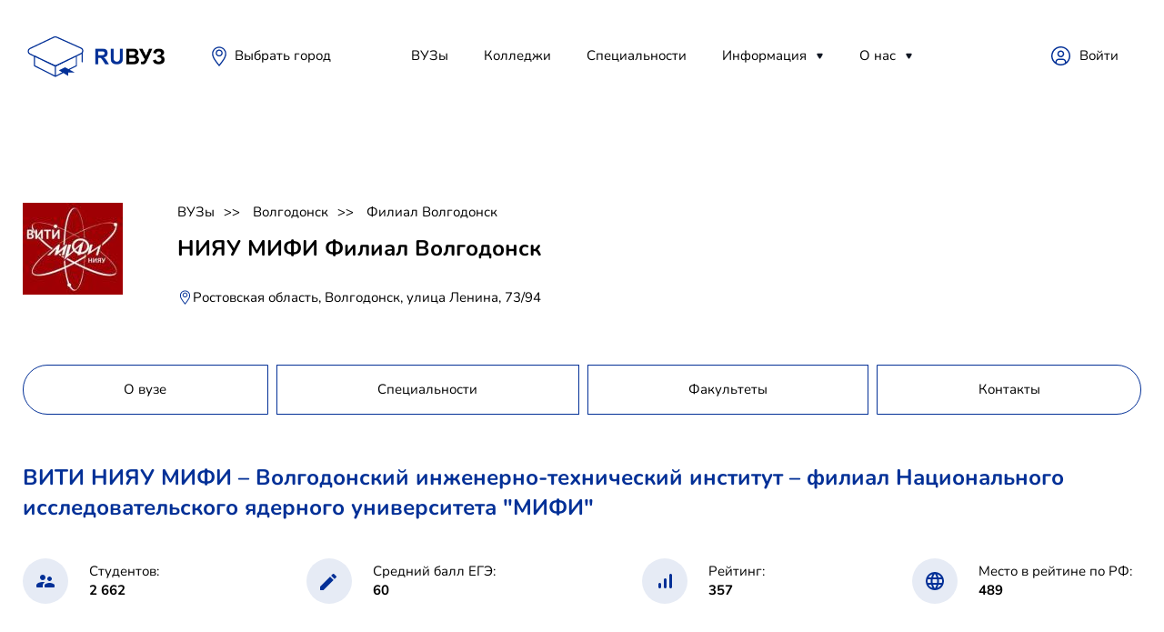

--- FILE ---
content_type: text/html; charset=utf-8
request_url: https://ruvuz.ru/volgodonsk/filial-niyau-mifi
body_size: 22047
content:



<!DOCTYPE html>
<html lang="ru">
<head>
    <link rel="canonical" href="https://ruvuz.ru/volgodonsk/filial-niyau-mifi"/>
    <script src="https://server.lazy-reader.com/upload/js/lazyreader-banner.js?today=24012026" defer></script>
    <script>
        window.addEventListener('load', function () {
            BannerInit();
        });
    </script>
    
        <!-- Yandex.RTB -->
        <script>window.yaContextCb = window.yaContextCb || []</script>
        <script src="https://yandex.ru/ads/system/context.js" async></script>
        
            <script src="https://cdn.adfinity.pro/code/ruvuz.ru/adfinity.js" charset="utf-8" async></script>
            <script async src="https://yandex.ru/ads/system/header-bidding.js"></script>
        
        <!-- Yandex.RTB R-A-746599-9 -->
        <script>
            window.yaContextCb.push(() => {
                Ya.Context.AdvManager.render({
                    "blockId": "R-A-746599-9",
                    "type": "fullscreen",
                    "platform": "desktop"
                })
            })
        </script>
        <!-- Yandex.RTB R-A-746599-10 -->
        <script>
            window.yaContextCb.push(() => {
                Ya.Context.AdvManager.render({
                    "blockId": "R-A-746599-10",
                    "type": "floorAd",
                    "platform": "desktop"
                })
            })
        </script>
    
    <meta charset="utf-8">
    <!-- <base href="/"> -->
    <meta name="viewport"
          content="width=device-width, initial-scale=1.0, minimum-scale=1.0, maximum-scale=1.0, user-scalable=no">
    <title>НИЯУ МИФИ Филиал Волгодонск, стоимость обучения 2026, специальности, учебные места</title>
    <meta name="description" content="НИЯУ МИФИ Филиал Волгодонск, стоимость обучения 2026, специальности, учебные места. Лучшие ВУЗы страны на одном сайте."/>
    
    <link rel="icon" href="/static/images/favicon.png">
    <meta property="og:image" content="images/preview.jpg">
    <link rel="stylesheet" href="/static/libs/bootstrap/css/bootstrap-reboot.min.css">
    <link rel="stylesheet" href="/static/libs/formstyler/jquery.formstyler.css">
    <link rel="stylesheet" href="/static/libs/simplebar/simplebar.css">
    <link rel="stylesheet" href="/static/libs/fancybox/fancybox.css">
    <link rel="stylesheet" href="/static/css/main.css">
    <link rel="stylesheet" href="/static/css/media.css">
    
        <!-- Yandex.Metrika counter -->
        <script type="text/javascript">
            (function (m, e, t, r, i, k, a) {
                m[i] = m[i] || function () {
                    (m[i].a = m[i].a || []).push(arguments)
                };
                m[i].l = 1 * new Date();
                k = e.createElement(t), a = e.getElementsByTagName(t)[0], k.async = 1, k.src = r, a.parentNode.insertBefore(k, a)
            })
            (window, document, "script", "https://mc.yandex.ru/metrika/tag.js", "ym");

            ym(66761947, "init", {
                clickmap: true,
                trackLinks: true,
                accurateTrackBounce: true
            });
        </script>
        <noscript>
            <div><img src="https://mc.yandex.ru/watch/66761947" style="position:absolute; left:-9999px;" alt=""/></div>
        </noscript>
        <!-- /Yandex.Metrika counter -->
        
        
    
</head>
<body>
<!-- Wrapper -->
<div class="mobile-menu-wrap">
    <div class="mobile-menu__content">
        <div class="burger burger-close">

        </div>
        <div class="mobile-menu">
            <div class="mobile-menu__item">
                <a class="mobile-menu__link" href="/reyting_vuzov">ВУЗы</a>
            </div>
            <div class="mobile-menu__item">
                <a class="mobile-menu__link" href="/specialnosti">Специальности</a>
            </div>
            <div class="mobile-menu__item">
                <a class="mobile-menu__link" href="">Полезное</a>
                <div class="mobile-menu__item__dropdown">
                    <a href="" class="mobile-menu__item__dropdown-link">Абитуриентам</a>
                    <a href="" class="mobile-menu__item__dropdown-link">Родителям</a>
                    <a href="" class="mobile-menu__item__dropdown-link">Учителям</a>
                    <a href="" class="mobile-menu__item__dropdown-link">Учебным заведениям</a>
                </div>
            </div>
            <div class="mobile-menu__item">
                <a class="mobile-menu__link" href="">Новости</a>
                <div class="mobile-menu__item__dropdown">
                    
                        <a href="/news/sovetyi-studentu" class="mobile-menu__item__dropdown-link">
                            Советы студенту
                        </a>
                    
                        <a href="/news/distantsionnoe-obuchenie" class="mobile-menu__item__dropdown-link">
                            Дистанционное обучение
                        </a>
                    
                        <a href="/news/poleznoe" class="mobile-menu__item__dropdown-link">
                            Инструкция
                        </a>
                    
                </div>
            </div>
            <div class="mobile-menu__item">
                <a class="mobile-menu__link" href="">О нас</a>
                <div class="mobile-menu__item__dropdown">
                    
                        <a href="/rules" class="mobile-menu__item__dropdown-link">Политика конфиденциальности</a>
                    
                        <a href="/contacts" class="mobile-menu__item__dropdown-link">Контакты</a>
                    
                </div>
            </div>
        </div>

        <div class="header__place">
            <svg width="24" height="24" viewBox="0 0 24 24" fill="none" xmlns="http://www.w3.org/2000/svg">
                <path d="M11.9999 4.48001C11.2444 4.48001 10.5059 4.70405 9.87766 5.1238C9.24946 5.54354 8.75984 6.14015 8.47071 6.83816C8.18159 7.53617 8.10594 8.30425 8.25333 9.04526C8.40073 9.78626 8.76455 10.4669 9.29879 11.0012C9.83302 11.5354 10.5137 11.8992 11.2547 12.0466C11.9957 12.194 12.7638 12.1184 13.4618 11.8292C14.1598 11.5401 14.7564 11.0505 15.1761 10.4223C15.5959 9.79409 15.8199 9.05554 15.8199 8.30001C15.8199 7.28688 15.4175 6.31525 14.7011 5.59886C13.9847 4.88247 13.0131 4.48001 11.9999 4.48001ZM11.9999 10.7867C11.5081 10.7867 11.0273 10.6408 10.6184 10.3676C10.2095 10.0944 9.89076 9.706 9.70255 9.25162C9.51434 8.79724 9.4651 8.29725 9.56105 7.81489C9.657 7.33252 9.89383 6.88944 10.2416 6.54167C10.5894 6.19391 11.0324 5.95707 11.5148 5.86113C11.9972 5.76518 12.4972 5.81442 12.9515 6.00263C13.4059 6.19084 13.7943 6.50956 14.0675 6.91849C14.3408 7.32742 14.4866 7.8082 14.4866 8.30001C14.4848 8.95836 14.2221 9.58914 13.7559 10.054C13.2898 10.5189 12.6583 10.78 11.9999 10.78V10.7867Z"
                      fill="#033097"></path>
                <path d="M12.0001 1.33334C9.92353 1.33508 7.93205 2.15847 6.4606 3.62367C4.98915 5.08888 4.1573 7.07683 4.14673 9.15334C4.14673 12.2667 5.8934 14.8733 7.1734 16.7733L7.40673 17.12C8.68025 18.9658 10.0464 20.7458 11.5001 22.4533L12.0067 23.0467L12.5134 22.4533C13.9668 20.7457 15.333 18.9656 16.6067 17.12L16.8401 16.7667C18.1134 14.8667 19.8601 12.2667 19.8601 9.15334C19.8495 7.07568 19.0167 5.08672 17.5438 3.62132C16.0709 2.15593 14.0778 1.33332 12.0001 1.33334ZM15.7267 16L15.4867 16.3533C14.3401 18.0733 12.8201 20 12.0001 20.9533C11.2134 20 9.66006 18.0733 8.5134 16.3533L8.28006 16C7.10006 14.24 5.48006 11.8333 5.48006 9.12668C5.48006 8.27046 5.64871 7.42262 5.97637 6.63158C6.30403 5.84054 6.78429 5.12178 7.38973 4.51634C7.99516 3.9109 8.71392 3.43064 9.50497 3.10298C10.296 2.77532 11.1438 2.60668 12.0001 2.60668C12.8563 2.60668 13.7041 2.77532 14.4952 3.10298C15.2862 3.43064 16.005 3.9109 16.6104 4.51634C17.2158 5.12178 17.6961 5.84054 18.0238 6.63158C18.3514 7.42262 18.5201 8.27046 18.5201 9.12668C18.5201 11.86 16.9067 14.2667 15.7267 16Z"
                      fill="#033097"></path>
            </svg>

            <span class="header__place-text">Краснодар</span>
        </div>
        <button class="btn btn-opacity">
            <svg width="16" height="16" viewBox="0 0 16 16" fill="none" xmlns="http://www.w3.org/2000/svg">
                <path d="M7.0625 12.6875C10.1691 12.6875 12.6875 10.1691 12.6875 7.0625C12.6875 3.9559 10.1691 1.4375 7.0625 1.4375C3.9559 1.4375 1.4375 3.9559 1.4375 7.0625C1.4375 10.1691 3.9559 12.6875 7.0625 12.6875Z"
                      stroke="black" stroke-width="2" stroke-linecap="round" stroke-linejoin="round"></path>
                <path d="M11.2812 11.2812L14.5625 14.5625" stroke="black" stroke-width="2" stroke-linecap="round"
                      stroke-linejoin="round"></path>
            </svg>
            <span>Подобрать ВУЗ</span>
        </button>
    </div>
</div
<div class="wrapper">
    <div class="container">
        <header>
    <div class="header__left">
        <div class="burger">
        </div>
        <a class="logo" href="/">
            <svg width="156" height="73" viewBox="0 0 156 73" fill="none" xmlns="http://www.w3.org/2000/svg"
     xmlns:xlink="http://www.w3.org/1999/xlink">
    <rect x="78" y="23" width="78" height="37" fill="url(#pattern0)"/>
    <path d="M7.96628 39.4106C5.40037 38.2086 5.39281 34.562 7.95372 33.3493L34.3341 20.8574C35.2189 20.4384 36.2427 20.4274 37.1362 20.8273L64.0741 32.8819C66.6763 34.0464 66.7273 37.7221 64.1585 38.9583L37.3974 51.8369C36.4904 52.2734 35.4351 52.2789 34.5236 51.8519L7.96628 39.4106Z"
          stroke="#033097" stroke-width="1.3"/>
    <path fill-rule="evenodd" clip-rule="evenodd"
          d="M12.2471 41.6071V52.1082C12.2471 52.257 12.2944 52.3938 12.3738 52.5021C12.419 52.6724 12.5296 52.8215 12.6899 52.9028L35.6635 64.5462C35.8223 64.6267 36.0061 64.6267 36.1649 64.5462L44.641 60.2504L50.0202 63.4899V59.6711H57.0955L51.6143 56.7161L59.1385 52.9028C59.2956 52.8232 59.4049 52.6784 59.4518 52.5125C59.5358 52.4026 59.5862 52.2618 59.5862 52.1082V41.6071L56.5779 42.6071L51.7797 45.0392L51.7779 45.0402L35.9142 52.0839L20.0552 45.0401L20.0536 45.0392L14.2554 41.6071H12.2471ZM58.4073 51.8682L50.2709 55.9919L46.5543 53.9883L39.7414 57.2997L43.374 59.4873L36.3997 63.022V53.243L58.4073 42.085V51.8682ZM13.426 42.085V51.8707L35.2208 62.9166V53.1375L19.5521 45.1902L19.5511 45.1897L13.426 42.085Z"
          fill="#033097"/>
    <path d="M65.4671 36.3123C65.7653 36.3438 65.9983 36.6151 65.9983 36.9451V48.0598C65.9983 48.411 65.7344 48.6957 65.4089 48.6957C65.0833 48.6957 64.8194 48.411 64.8194 48.0598V37.8209L65.4671 36.3123Z"
          fill="#033097"/>
    <defs>
        <pattern id="pattern0" patternContentUnits="objectBoundingBox" width="1" height="1">
            <use xlink:href="#image0_375_4694"
                 transform="translate(-0.000712251) scale(0.00752951 0.015873)"/>
        </pattern>
        <image id="image0_375_4694" width="133" height="63"
               xlink:href="[data-uri]"/>
    </defs>
</svg>
        </a>
        <div class="header__place">
            <svg width="24" height="24" viewBox="0 0 24 24" fill="none"
     xmlns="http://www.w3.org/2000/svg">
    <path d="M11.9999 4.48001C11.2444 4.48001 10.5059 4.70405 9.87766 5.1238C9.24946 5.54354 8.75984 6.14015 8.47071 6.83816C8.18159 7.53617 8.10594 8.30425 8.25333 9.04526C8.40073 9.78626 8.76455 10.4669 9.29879 11.0012C9.83302 11.5354 10.5137 11.8992 11.2547 12.0466C11.9957 12.194 12.7638 12.1184 13.4618 11.8292C14.1598 11.5401 14.7564 11.0505 15.1761 10.4223C15.5959 9.79409 15.8199 9.05554 15.8199 8.30001C15.8199 7.28688 15.4175 6.31525 14.7011 5.59886C13.9847 4.88247 13.0131 4.48001 11.9999 4.48001ZM11.9999 10.7867C11.5081 10.7867 11.0273 10.6408 10.6184 10.3676C10.2095 10.0944 9.89076 9.706 9.70255 9.25162C9.51434 8.79724 9.4651 8.29725 9.56105 7.81489C9.657 7.33252 9.89383 6.88944 10.2416 6.54167C10.5894 6.19391 11.0324 5.95707 11.5148 5.86113C11.9972 5.76518 12.4972 5.81442 12.9515 6.00263C13.4059 6.19084 13.7943 6.50956 14.0675 6.91849C14.3408 7.32742 14.4866 7.8082 14.4866 8.30001C14.4848 8.95836 14.2221 9.58914 13.7559 10.054C13.2898 10.5189 12.6583 10.78 11.9999 10.78V10.7867Z"
          fill="#033097"/>
    <path d="M12.0001 1.33334C9.92353 1.33508 7.93205 2.15847 6.4606 3.62367C4.98915 5.08888 4.1573 7.07683 4.14673 9.15334C4.14673 12.2667 5.8934 14.8733 7.1734 16.7733L7.40673 17.12C8.68025 18.9658 10.0464 20.7458 11.5001 22.4533L12.0067 23.0467L12.5134 22.4533C13.9668 20.7457 15.333 18.9656 16.6067 17.12L16.8401 16.7667C18.1134 14.8667 19.8601 12.2667 19.8601 9.15334C19.8495 7.07568 19.0167 5.08672 17.5438 3.62132C16.0709 2.15593 14.0778 1.33332 12.0001 1.33334ZM15.7267 16L15.4867 16.3533C14.3401 18.0733 12.8201 20 12.0001 20.9533C11.2134 20 9.66006 18.0733 8.5134 16.3533L8.28006 16C7.10006 14.24 5.48006 11.8333 5.48006 9.12668C5.48006 8.27046 5.64871 7.42262 5.97637 6.63158C6.30403 5.84054 6.78429 5.12178 7.38973 4.51634C7.99516 3.9109 8.71392 3.43064 9.50497 3.10298C10.296 2.77532 11.1438 2.60668 12.0001 2.60668C12.8563 2.60668 13.7041 2.77532 14.4952 3.10298C15.2862 3.43064 16.005 3.9109 16.6104 4.51634C17.2158 5.12178 17.6961 5.84054 18.0238 6.63158C18.3514 7.42262 18.5201 8.27046 18.5201 9.12668C18.5201 11.86 16.9067 14.2667 15.7267 16Z"
          fill="#033097"/>
</svg>
            <span class="header__place-text">
                    <a href="/goroda" class="header__nav__link">
                        
                            Выбрать город
                        
                    </a>
                </span>
        </div>
    </div>
    
<nav class="header__nav">
    <div class="header__nav-item">
        <a class="header__nav__link" href="/reyting_vuzov">ВУЗы</a>
    </div>
    <div class="header__nav-item">
        
            <a class="header__nav__link" href="/reyting_kolledgey">Колледжи</a>
        
    </div>
    
    <div class="header__nav-item">
        <a class="header__nav__link" href="/specialnosti">Специальности</a>
    </div>
    
    
    
    
    
    
    
    
    
    
    
    <div class="header__nav-item header__nav-item__drop-wrap">
        <a class="header__nav__link" href="/news">Информация</a>
        <div class="header__nav-item__dropdown-mask">
            <div class="header__nav-item__dropdown">
                
                    <a href="/news/sovetyi-studentu" class="header__nav-item__dropdown-link">
                        Советы студенту
                    </a>
                
                    <a href="/news/distantsionnoe-obuchenie" class="header__nav-item__dropdown-link">
                        Дистанционное обучение
                    </a>
                
                    <a href="/news/poleznoe" class="header__nav-item__dropdown-link">
                        Инструкция
                    </a>
                
            </div>
        </div>
    </div>
    <div class="header__nav-item header__nav-item__drop-wrap">
        <a class="header__nav__link" href="#">О нас</a>
        <div class="header__nav-item__dropdown-mask">
            <div class="header__nav-item__dropdown">
                
                    <a href="/rules" class="header__nav-item__dropdown-link">
                        Политика конфиденциальности
                    </a>
                
                    <a href="/contacts" class="header__nav-item__dropdown-link">
                        Контакты
                    </a>
                
            </div>
        </div>
    </div>
</nav>

    <div class="header__right">



        <a class="header__lk" href="https://demo-admin.ruvuz.ru">Войти</a>




    </div>
</header>
        
        

    
        <section class="page__screen-v2">
            
            
            
            
            
            
            
            <div class="page__screen__image">
                <img src="/media/institution/filial-volgodonsk.jpg" alt="">
            </div>
            <div class="page__screen-content">
                <div class="pagination">
                    
                        <a class="pagination__item" href="/">ВУЗы</a>
                    
                        <a class="pagination__item" href="/volgodonsk">Волгодонск</a>
                    
                        <a class="pagination__item" href="/volgodonsk/filial-niyau-mifi">Филиал Волгодонск</a>
                    
                </div>
                <div class="page__screen__image--mobile">
                    
                        <img src="/media/institution/filial-volgodonsk.jpg" alt="">
                    
                </div>
                <h1 class="page__screen-head">НИЯУ МИФИ Филиал Волгодонск</h1>

                <div class="page__screen__place">
                    <svg width="17" height="20" viewBox="0 0 24 24" fill="none" xmlns="http://www.w3.org/2000/svg">
                        <path d="M11.9999 4.48001C11.2444 4.48001 10.5059 4.70405 9.87766 5.1238C9.24946 5.54354 8.75984 6.14015 8.47071 6.83816C8.18159 7.53617 8.10594 8.30425 8.25333 9.04526C8.40073 9.78626 8.76455 10.4669 9.29879 11.0012C9.83302 11.5354 10.5137 11.8992 11.2547 12.0466C11.9957 12.194 12.7638 12.1184 13.4618 11.8292C14.1598 11.5401 14.7564 11.0505 15.1761 10.4223C15.5959 9.79409 15.8199 9.05554 15.8199 8.30001C15.8199 7.28688 15.4175 6.31525 14.7011 5.59886C13.9847 4.88247 13.0131 4.48001 11.9999 4.48001ZM11.9999 10.7867C11.5081 10.7867 11.0273 10.6408 10.6184 10.3676C10.2095 10.0944 9.89076 9.706 9.70255 9.25162C9.51434 8.79724 9.4651 8.29725 9.56105 7.81489C9.657 7.33252 9.89383 6.88944 10.2416 6.54167C10.5894 6.19391 11.0324 5.95707 11.5148 5.86113C11.9972 5.76518 12.4972 5.81442 12.9515 6.00263C13.4059 6.19084 13.7943 6.50956 14.0675 6.91849C14.3408 7.32742 14.4866 7.8082 14.4866 8.30001C14.4848 8.95836 14.2221 9.58914 13.7559 10.054C13.2898 10.5189 12.6583 10.78 11.9999 10.78V10.7867Z"
                              fill="#033097"></path>
                        <path d="M12.0001 1.33334C9.92353 1.33508 7.93205 2.15847 6.4606 3.62367C4.98915 5.08888 4.1573 7.07683 4.14673 9.15334C4.14673 12.2667 5.8934 14.8733 7.1734 16.7733L7.40673 17.12C8.68025 18.9658 10.0464 20.7458 11.5001 22.4533L12.0067 23.0467L12.5134 22.4533C13.9668 20.7457 15.333 18.9656 16.6067 17.12L16.8401 16.7667C18.1134 14.8667 19.8601 12.2667 19.8601 9.15334C19.8495 7.07568 19.0167 5.08672 17.5438 3.62132C16.0709 2.15593 14.0778 1.33332 12.0001 1.33334ZM15.7267 16L15.4867 16.3533C14.3401 18.0733 12.8201 20 12.0001 20.9533C11.2134 20 9.66006 18.0733 8.5134 16.3533L8.28006 16C7.10006 14.24 5.48006 11.8333 5.48006 9.12668C5.48006 8.27046 5.64871 7.42262 5.97637 6.63158C6.30403 5.84054 6.78429 5.12178 7.38973 4.51634C7.99516 3.9109 8.71392 3.43064 9.50497 3.10298C10.296 2.77532 11.1438 2.60668 12.0001 2.60668C12.8563 2.60668 13.7041 2.77532 14.4952 3.10298C15.2862 3.43064 16.005 3.9109 16.6104 4.51634C17.2158 5.12178 17.6961 5.84054 18.0238 6.63158C18.3514 7.42262 18.5201 8.27046 18.5201 9.12668C18.5201 11.86 16.9067 14.2667 15.7267 16Z"
                              fill="#033097"></path>
                    </svg>

                    <span class="page__screen__place-text">Ростовская область, Волгодонск, улица Ленина, 73/94</span>
                </div>
            </div>
        </section>
    


        
    
    
        <!-- Yandex.RTB R-A-746599-1 -->
        <div id="yandex_rtb_R-A-746599-1" style="margin: 10px 0"></div>
        <script>window.yaContextCb.push(() => {
            Ya.Context.AdvManager.render({
                renderTo: 'yandex_rtb_R-A-746599-1',
                blockId: 'R-A-746599-1'
            })
        })</script>
    

<div class="adfinity_block_5192"></div>
    
        <div class="tabs">
    <div class="tabs-item" data-action="tab" data-target="about">О вузе</div>
    
        <div class="tabs-item" data-action="tab" data-target="specialities">Специальности</div>
    
    
        <div class="tabs-item" data-action="tab" data-target="faculties">Факультеты</div>
    

    
    <div class="tabs-item" data-action="tab" data-target="contacts">Контакты</div>
</div>

    
    <div class="page__content page__content-noflex">
        
            
<section class="univer-data tab-content tab-about">
    <div class="section-head">
        ВИТИ НИЯУ МИФИ – Волгодонский инженерно-технический институт – филиал Национального исследовательского ядерного университета &quot;МИФИ&quot;</div>
    <div class="univer-data-content">
        
        
            <div class="univer-data__item">
                <div class="univer-data__item__img">
                    <svg width="20" height="14" viewBox="0 0 20 14" fill="none" xmlns="http://www.w3.org/2000/svg">
                        <path d="M14.5 7C15.88 7 16.99 5.88 16.99 4.5C16.99 3.12 15.88 2 14.5 2C13.12 2 12 3.12 12 4.5C12 5.88 13.12 7 14.5 7ZM7 6C8.66 6 9.99 4.66 9.99 3C9.99 1.34 8.66 0 7 0C5.34 0 4 1.34 4 3C4 4.66 5.34 6 7 6ZM14.5 9C12.67 9 9 9.92 9 11.75V13C9 13.55 9.45 14 10 14H19C19.55 14 20 13.55 20 13V11.75C20 9.92 16.33 9 14.5 9ZM7 8C4.67 8 0 9.17 0 11.5V13C0 13.55 0.45 14 1 14H7V11.75C7 10.9 7.33 9.41 9.37 8.28C8.5 8.1 7.66 8 7 8Z"
                              fill="#033097"/>
                    </svg>
                </div>

                <div class="univer-data__item-content">
                    <div class="univer-data__item-content-top">Студентов:</div>
                    <div class="univer-data__item-content-bottom">2 662</div>
                </div>
            </div>
        
        
            <div class="univer-data__item">
                <div class="univer-data__item__img">
                    <svg width="19" height="19" viewBox="0 0 19 19" fill="none" xmlns="http://www.w3.org/2000/svg">
                        <path d="M0 15.46V18.5C0 18.78 0.22 19 0.5 19H3.54C3.67 19 3.8 18.95 3.89 18.85L14.81 7.94L11.06 4.19L0.15 15.1C0.0500001 15.2 0 15.32 0 15.46ZM17.71 5.04C18.1 4.65 18.1 4.02 17.71 3.63L15.37 1.29C14.98 0.899998 14.35 0.899998 13.96 1.29L12.13 3.12L15.88 6.87L17.71 5.04Z"
                              fill="#033097"/>
                    </svg>

                </div>
                <div class="univer-data__item-content">
                    <div class="univer-data__item-content-top">Средний балл ЕГЭ:</div>
                    <div class="univer-data__item-content-bottom">60</div>
                </div>
            </div>
        
        
            <div class="univer-data__item">
                <div class="univer-data__item__img">
                    <svg width="15" height="16" viewBox="0 0 15 16" fill="none" xmlns="http://www.w3.org/2000/svg">
                        <path d="M13.5 0C14.33 0 15 0.67 15 1.5V14.5C15 15.33 14.33 16 13.5 16C12.67 16 12 15.33 12 14.5V1.5C12 0.67 12.67 0 13.5 0ZM1.5 10C2.33 10 3 10.67 3 11.5V14.5C3 15.33 2.33 16 1.5 16C0.67 16 0 15.33 0 14.5V11.5C0 10.67 0.67 10 1.5 10ZM7.5 5C8.33 5 9 5.67 9 6.5V14.5C9 15.33 8.33 16 7.5 16C6.67 16 6 15.33 6 14.5V6.5C6 5.67 6.67 5 7.5 5Z"
                              fill="#033097"/>
                    </svg>

                </div>
                <div class="univer-data__item-content">
                    <div class="univer-data__item-content-top">Рейтинг:</div>
                    <div class="univer-data__item-content-bottom">357</div>
                </div>
            </div>
        
        
            <div class="univer-data__item">
                <div class="univer-data__item__img">
                    <svg width="20" height="20" viewBox="0 0 20 20" fill="none" xmlns="http://www.w3.org/2000/svg">
                        <path d="M9.99 0C4.47 0 0 4.48 0 10C0 15.52 4.47 20 9.99 20C15.52 20 20 15.52 20 10C20 4.48 15.52 0 9.99 0ZM16.92 6H13.97C13.65 4.75 13.19 3.55 12.59 2.44C14.43 3.07 15.96 4.35 16.92 6ZM10 2.04C10.83 3.24 11.48 4.57 11.91 6H8.09C8.52 4.57 9.17 3.24 10 2.04ZM2.26 12C2.1 11.36 2 10.69 2 10C2 9.31 2.1 8.64 2.26 8H5.64C5.56 8.66 5.5 9.32 5.5 10C5.5 10.68 5.56 11.34 5.64 12H2.26ZM3.08 14H6.03C6.35 15.25 6.81 16.45 7.41 17.56C5.57 16.93 4.04 15.66 3.08 14ZM6.03 6H3.08C4.04 4.34 5.57 3.07 7.41 2.44C6.81 3.55 6.35 4.75 6.03 6ZM10 17.96C9.17 16.76 8.52 15.43 8.09 14H11.91C11.48 15.43 10.83 16.76 10 17.96ZM12.34 12H7.66C7.57 11.34 7.5 10.68 7.5 10C7.5 9.32 7.57 8.65 7.66 8H12.34C12.43 8.65 12.5 9.32 12.5 10C12.5 10.68 12.43 11.34 12.34 12ZM12.59 17.56C13.19 16.45 13.65 15.25 13.97 14H16.92C15.96 15.65 14.43 16.93 12.59 17.56ZM14.36 12C14.44 11.34 14.5 10.68 14.5 10C14.5 9.32 14.44 8.66 14.36 8H17.74C17.9 8.64 18 9.31 18 10C18 10.69 17.9 11.36 17.74 12H14.36Z"
                              fill="#033097"/>
                    </svg>
                </div>
                <div class="univer-data__item-content">
                    <div class="univer-data__item-content-top">Место в рейтине по РФ:</div>
                    <div class="univer-data__item-content-bottom">489</div>
                </div>
            </div>
        
    </div>
</section>

            <section class="terms-contact tab-content tab-contacts">
    <div class="terms-contact__item terms">
        <div class="terms-contact__item-head">Условия обучения >></div>
        <div class="terms__content">
            
                <div class="terms__content__item"><span>Общежитие</span></div>
            
            
                <div class="terms__content__item"><span>Государственный</span></div>
            
            
                <div class="terms__content__item"><span>Бюджетные места</span></div>
            
            
                <div class="terms__content__item"><span>Лицензированный</span></div>
            
            
                <div class="terms__content__item"><span>Аккредитованный</span></div>
            
        </div>
    </div>
    <div class="terms-contact__item contacts">
        <div class="terms-contact__item-head">Контакты >></div>
        <div class="contact__content">
            <div class="contact__content__item">
                <svg width="14" height="20" viewBox="0 0 14 20" fill="none" xmlns="http://www.w3.org/2000/svg">
                    <path d="M7 0C3.13 0 0 3.13 0 7C0 11.17 4.42 16.92 6.24 19.11C6.64 19.59 7.37 19.59 7.77 19.11C9.58 16.92 14 11.17 14 7C14 3.13 10.87 0 7 0ZM7 9.5C5.62 9.5 4.5 8.38 4.5 7C4.5 5.62 5.62 4.5 7 4.5C8.38 4.5 9.5 5.62 9.5 7C9.5 8.38 8.38 9.5 7 9.5Z"
                          fill="#033097"/>
                </svg>

                <span>Ростовская область, Волгодонск, улица Ленина, 73/94</span>
            </div>
            
            
            
                <div class="contact__content__item">
                    <svg width="20" height="20" viewBox="0 0 20 20" fill="none" xmlns="http://www.w3.org/2000/svg">
                        <path d="M9.99 0C4.47 0 0 4.48 0 10C0 15.52 4.47 20 9.99 20C15.52 20 20 15.52 20 10C20 4.48 15.52 0 9.99 0ZM16.92 6H13.97C13.65 4.75 13.19 3.55 12.59 2.44C14.43 3.07 15.96 4.35 16.92 6ZM10 2.04C10.83 3.24 11.48 4.57 11.91 6H8.09C8.52 4.57 9.17 3.24 10 2.04ZM2.26 12C2.1 11.36 2 10.69 2 10C2 9.31 2.1 8.64 2.26 8H5.64C5.56 8.66 5.5 9.32 5.5 10C5.5 10.68 5.56 11.34 5.64 12H2.26ZM3.08 14H6.03C6.35 15.25 6.81 16.45 7.41 17.56C5.57 16.93 4.04 15.66 3.08 14ZM6.03 6H3.08C4.04 4.34 5.57 3.07 7.41 2.44C6.81 3.55 6.35 4.75 6.03 6ZM10 17.96C9.17 16.76 8.52 15.43 8.09 14H11.91C11.48 15.43 10.83 16.76 10 17.96ZM12.34 12H7.66C7.57 11.34 7.5 10.68 7.5 10C7.5 9.32 7.57 8.65 7.66 8H12.34C12.43 8.65 12.5 9.32 12.5 10C12.5 10.68 12.43 11.34 12.34 12ZM12.59 17.56C13.19 16.45 13.65 15.25 13.97 14H16.92C15.96 15.65 14.43 16.93 12.59 17.56ZM14.36 12C14.44 11.34 14.5 10.68 14.5 10C14.5 9.32 14.44 8.66 14.36 8H17.74C17.9 8.64 18 9.31 18 10C18 10.69 17.9 11.36 17.74 12H14.36Z"
                              fill="#033097"/>
                    </svg>

                    <span><a href="http://viti-mephi.ru/">http://viti-mephi.ru/</a> </span>
                </div>
            
            <div class="contact__content__item">
                <span>
                    <svg xmlns="http://www.w3.org/2000/svg" xmlns:xlink="http://www.w3.org/1999/xlink" version="1.1" viewBox="0 0 256 256" xml:space="preserve" >
    <g transform="translate(128 128) scale(0.72 0.72)" style="">
	<g style="stroke: none; stroke-width: 0; stroke-dasharray: none; stroke-linecap: butt; stroke-linejoin: miter; stroke-miterlimit: 10; fill: none; fill-rule: nonzero; opacity: 1;"
       transform="translate(-175.05 -175.05000000000004) scale(3.89 3.89)">
	<path d="M 80.781 75.011 C 86.741 68.368 90 59.877 90 50.885 c 0 -15.974 -10.599 -30.135 -25.849 -34.669 C 57.511 8.119 47.436 2.942 36.173 2.942 C 16.227 2.942 0 19.169 0 39.115 C 0 48.107 3.259 56.6 9.219 63.24 l -8.633 8.634 c -0.572 0.572 -0.743 1.433 -0.434 2.18 S 1.191 75.288 2 75.288 h 25.144 c 6.85 7.485 16.517 11.77 26.683 11.77 H 88 c 0.809 0 1.538 -0.487 1.848 -1.234 c 0.31 -0.748 0.139 -1.607 -0.434 -2.18 L 80.781 75.011 z M 13.423 64.692 c 0.781 -0.781 0.781 -2.047 0 -2.828 C 7.347 55.788 4 47.709 4 39.115 C 4 21.375 18.433 6.942 36.173 6.942 s 32.173 14.433 32.173 32.173 S 53.913 71.288 36.173 71.288 H 6.828 L 13.423 64.692 z M 53.827 83.058 c -7.739 0 -15.152 -2.793 -20.95 -7.77 h 3.295 c 19.945 0 36.173 -16.228 36.173 -36.173 c 0 -6.171 -1.557 -11.984 -4.293 -17.073 C 78.848 27.383 86 38.516 86 50.885 c 0 8.593 -3.347 16.673 -9.423 22.75 c -0.781 0.781 -0.781 2.047 0 2.828 l 6.595 6.595 H 53.827 z"
          style="stroke: #033097; stroke-width: 1; stroke-dasharray: none; stroke-linecap: butt; stroke-linejoin: miter; stroke-miterlimit: 10; fill: rgb(0,0,0); fill-rule: nonzero; opacity: 1;"
          transform=" matrix(1 0 0 1 0 0) " stroke-linecap="round"/>
        <path d="M 52.025 25.49 h -31.71 c -1.104 0 -2 -0.896 -2 -2 s 0.896 -2 2 -2 h 31.71 c 1.104 0 2 0.896 2 2 S 53.13 25.49 52.025 25.49 z"
              style="stroke: #033097; stroke-width: 1; stroke-dasharray: none; stroke-linecap: butt; stroke-linejoin: miter; stroke-miterlimit: 10; fill: rgb(0,0,0); fill-rule: nonzero; opacity: 1;"
              transform=" matrix(1 0 0 1 0 0) " stroke-linecap="round"/>
        <path d="M 52.025 35.263 h -31.71 c -1.104 0 -2 -0.896 -2 -2 s 0.896 -2 2 -2 h 31.71 c 1.104 0 2 0.896 2 2 S 53.13 35.263 52.025 35.263 z"
              style="stroke: #033097; stroke-width: 1; stroke-dasharray: none; stroke-linecap: butt; stroke-linejoin: miter; stroke-miterlimit: 10; fill: rgb(0,0,0); fill-rule: nonzero; opacity: 1;"
              transform=" matrix(1 0 0 1 0 0) " stroke-linecap="round"/>
        <path d="M 52.025 45.036 h -31.71 c -1.104 0 -2 -0.896 -2 -2 s 0.896 -2 2 -2 h 31.71 c 1.104 0 2 0.896 2 2 S 53.13 45.036 52.025 45.036 z"
              style="stroke: #033097; stroke-width: 1; stroke-dasharray: none; stroke-linecap: butt; stroke-linejoin: miter; stroke-miterlimit: 10; fill: rgb(0,0,0); fill-rule: nonzero; opacity: 1;"
              transform=" matrix(1 0 0 1 0 0) " stroke-linecap="round"/>
        <path d="M 36.453 54.809 H 20.315 c -1.104 0 -2 -0.896 -2 -2 s 0.896 -2 2 -2 h 16.138 c 1.104 0 2 0.896 2 2 S 37.558 54.809 36.453 54.809 z"
              style="stroke: #033097; stroke-width: 1; stroke-dasharray: none; stroke-linecap: butt; stroke-linejoin: miter; stroke-miterlimit: 10; fill: rgb(0,0,0); fill-rule: nonzero; opacity: 1;"
              transform=" matrix(1 0 0 1 0 0) " stroke-linecap="round"/>
</g>
</g>
</svg>
                    Вы - представитель ВУЗа и нашли неточность?
                    <a href="/contacts/volgodonsk/filial-niyau-mifi">Сообщите нам!</a>
                </span>
            </div>
        </div>
    </div>
</section>

            <section class="about__map tab-content tab-contacts">
    <div class="section-head">Филиал Волгодонск на карте</div>
    <div class="map-wrap about__map-map" id="map"></div>
    <p class="text">Информация на сайте поможет поступить в ВУЗ Филиал Волгодонск в Волгодонске. Здесь Вы найдете
        информацию о проходном балле, ценах и сроках обучения. Просим обратить внимание, что стоимость обучения в 2022
        году в Филиал Волгодонск может измениться. На сайте приведена статистика предыдущих лет. Также Вы можете
        найти адрес и контактный телефона ВУЗа. Расположение показано на карте. Так же представлены все специальности
        Филиал Волгодонск.</p>
</section>
<link rel="stylesheet" href="https://unpkg.com/leaflet@1.7.1/dist/leaflet.css"
      integrity="sha512-xodZBNTC5n17Xt2atTPuE1HxjVMSvLVW9ocqUKLsCC5CXdbqCmblAshOMAS6/keqq/sMZMZ19scR4PsZChSR7A=="
      crossorigin=""/>
<script src="https://unpkg.com/leaflet@1.7.1/dist/leaflet.js"
        integrity="sha512-XQoYMqMTK8LvdxXYG3nZ448hOEQiglfqkJs1NOQV44cWnUrBc8PkAOcXy20w0vlaXaVUearIOBhiXZ5V3ynxwA=="
        crossorigin=""></script>
<script>
    const flyTo = (latlng) => {
        map.flyTo(latlng, 14, {
            animate: true,
            duration: 2
        });
    }

    const getIcon = iconUrl => L.icon({
        iconUrl,
        shadowUrl: null,
        iconSize: [27, 27], // size of the icon
    });

    var map = L.map('map').setView([47.515078, 42.159931], 11);
    L.tileLayer('http://{s}.tile.osm.org/{z}/{x}/{y}.png', {
                attribution: ''
            }).addTo(map);
    L.marker([47.515078, 42.159931], {
        title: "Филиал Волгодонск"
        , icon: getIcon('/media/institution/filial-volgodonsk.jpg')
    }).addTo(map).bindPopup(
        `
                <div class="text-center"><h5><a href="/volgodonsk/filial-niyau-mifi">Филиал Волгодонск</a></h3>
                
                <p>ВИТИ НИЯУ МИФИ – Волгодонский инженерно-технический институт – филиал Национального исследовательского ядерного университета &quot;МИФИ&quot;</p>
                
                
                    <img src="/media/institution/filial-volgodonsk.jpg" width="80px" height="100px"/>
                </div>
            `
    );
</script>

        
        <section class="terms-contact tab-content tab-specialities">
    <div class="terms-contact__item terms">
        <div class="terms-contact__item-head">Форма обучения >></div>
        <div class="terms__content terms__content-50percent">
            
                <div class="terms__content__item">
                    <a href="/volgodonsk/filial-niyau-mifi/ochnaya-forma-obucheniya">
                        <span>Очная форма обучения</span>
                    </a>
                </div>
            
                <div class="terms__content__item">
                    <a href="/volgodonsk/filial-niyau-mifi/zaochnaya-forma-obucheniya">
                        <span>Заочная форма обучения</span>
                    </a>
                </div>
            
                <div class="terms__content__item">
                    <a href="/volgodonsk/filial-niyau-mifi/ochno-zaochnaya-forma-obucheniya">
                        <span>Смешанная форма обучения</span>
                    </a>
                </div>
            
        </div>
    </div>
    <div class="terms-contact__item contacts">
        <div class="terms-contact__item-head">Уровень образования >></div>
        <div class="terms__content terms__content-50percent">
            
                <div class="terms__content__item">
                    <a href="/volgodonsk/filial-niyau-mifi/bakalavriat-i-spetsialitet">
                        <span>бакалавриат и специалитет</span>
                    </a>
                </div>
            
                <div class="terms__content__item">
                    <a href="/volgodonsk/filial-niyau-mifi/magistratura">
                        <span>магистратура</span>
                    </a>
                </div>
            
        </div>
    </div>
</section>
        <div class="page__content tab-content tab-specialities">
    <div class="page__sidebar">
        <div class="page__sidebar-spec">
    
        <div class="page__sidebar-head">Специальности</div>
    
    <ul class="sidebar-list">
        
            <li class=""
                data-action="accordion" data-target="5" 
                
            >
                
                    <a href="/volgodonsk/filial-niyau-mifi/380000-ekonomika-i-upravlenie">
                
                 Экономика и управление
                </a>
            </li>
        
            <li class="hide sub"
                
                data-accordion="5"
            >
                
                    <a href="/volgodonsk/filial-niyau-mifi/380000-ekonomika-i-upravlenie/380301-ekonomika">
                
                38.03.01 Экономика
                </a>
            </li>
        
            <li class=""
                data-action="accordion" data-target="36" 
                
            >
                
                    <a href="/volgodonsk/filial-niyau-mifi/270000-upravlenie-v-tehnicheskih-sistemah">
                
                 Управление в технических системах
                </a>
            </li>
        
            <li class="hide sub"
                
                data-accordion="36"
            >
                
                    <a href="/volgodonsk/filial-niyau-mifi/270000-upravlenie-v-tehnicheskih-sistemah/270403-sistemnyij-analiz-i-upravlenie">
                
                27.04.03 Системный анализ и управление
                </a>
            </li>
        
            <li class=""
                data-action="accordion" data-target="95" 
                
            >
                
                    <a href="/volgodonsk/filial-niyau-mifi/090000-informatika-i-vyichislitelnaya-tehnika">
                
                 Информатика и вычислительная техника
                </a>
            </li>
        
            <li class="hide sub"
                
                data-accordion="95"
            >
                
                    <a href="/volgodonsk/filial-niyau-mifi/090000-informatika-i-vyichislitelnaya-tehnika/090302-informatsionnyie-sistemyi-i-tehnologii">
                
                09.03.02 Информационные системы и технологии
                </a>
            </li>
        
            <li class=""
                data-action="accordion" data-target="120" 
                
            >
                
                    <a href="/volgodonsk/filial-niyau-mifi/150000-mashinostroenie">
                
                 Машиностроение
                </a>
            </li>
        
            <li class="hide sub"
                
                data-accordion="120"
            >
                
                    <a href="/volgodonsk/filial-niyau-mifi/150000-mashinostroenie/150301-mashinostroenie">
                
                15.03.01 Машиностроение
                </a>
            </li>
        
            <li class="hide sub"
                
                data-accordion="120"
            >
                
                    <a href="/volgodonsk/filial-niyau-mifi/150000-mashinostroenie/150401-mashinostroenie">
                
                15.04.01 Машиностроение
                </a>
            </li>
        
            <li class=""
                data-action="accordion" data-target="127" 
                
            >
                
                    <a href="/volgodonsk/filial-niyau-mifi/140000-yadernaya-energetika-i-tehnologii">
                
                 Ядерная энергетика и технологии
                </a>
            </li>
        
            <li class="hide sub"
                
                data-accordion="127"
            >
                
                    <a href="/volgodonsk/filial-niyau-mifi/140000-yadernaya-energetika-i-tehnologii/140301-yadernaya-energetika-i-teplofizika">
                
                14.03.01 Ядерная энергетика и теплофизика
                </a>
            </li>
        
            <li class="hide sub"
                
                data-accordion="127"
            >
                
                    <a href="/volgodonsk/filial-niyau-mifi/140000-yadernaya-energetika-i-tehnologii/140502-atomnyie-stantsii-proektirovanie-ekspluatatsiya-i-inzhiniring">
                
                14.05.02 Атомные станции: проектирование, эксплуатация и инжиниринг
                </a>
            </li>
        
            <li class=""
                data-action="accordion" data-target="133" 
                
            >
                
                    <a href="/volgodonsk/filial-niyau-mifi/130000-elektro-i-teploenergetika">
                
                 Электро- и теплоэнергетика
                </a>
            </li>
        
            <li class="hide sub"
                
                data-accordion="133"
            >
                
                    <a href="/volgodonsk/filial-niyau-mifi/130000-elektro-i-teploenergetika/130302-elektroenergetika-i-elektrotehnika">
                
                13.03.02 Электроэнергетика и электротехника
                </a>
            </li>
        
            <li class="hide sub"
                
                data-accordion="133"
            >
                
                    <a href="/volgodonsk/filial-niyau-mifi/130000-elektro-i-teploenergetika/130301-teploenergetika-i-teplotehnika">
                
                13.03.01 Теплоэнергетика и теплотехника
                </a>
            </li>
        
            <li class=""
                data-action="accordion" data-target="310" 
                
            >
                
                    <a href="/volgodonsk/filial-niyau-mifi/080000-tehnika-i-tehnologii-stroitelstva">
                
                 Техника и технологии строительства
                </a>
            </li>
        
            <li class="hide sub"
                
                data-accordion="310"
            >
                
                    <a href="/volgodonsk/filial-niyau-mifi/080000-tehnika-i-tehnologii-stroitelstva/080301-stroitelstvo">
                
                08.03.01 Строительство
                </a>
            </li>
        
    </ul>
</div>

        <div class="adv_sidebar">
    
    
        <!-- Yandex.RTB R-A-746599-2 -->
        <div id="yandex_rtb_R-A-746599-2" style="margin: 10px 0"></div>
        <script>window.yaContextCb.push(() => {
            Ya.Context.AdvManager.render({
                renderTo: 'yandex_rtb_R-A-746599-2',
                blockId: 'R-A-746599-2'
            })
        })</script>
    

<div class="adfinity_block_5192"></div>
</div>
        
    </div>
    <div class="page__content__right">
        <p class="text">Количество предложений НИЯУ МИФИ Филиал Волгодонск 22. Вы можете выбрать одно
            из направлений и оставить заявку на
            поступление на сайте. Помните, что самую точную достоверную информацию по обучению НИЯУ МИФИ Филиал Волгодонск Вы можете
            получить
            на официальном сайте ВУЗа. Мы предоставили сравнительные данные по всем ВУЗам России, чтобы Вы имели
            общее представление о стоимости и сроках обучения. <br><br></p>
        <div class="page-content__univers">
    

    



    <div class="univer__item">
        
        
        
        
        
        
        <div class="univer__item-top">
            <a href="/volgodonsk/filial-niyau-mifi" class="univer__item-top-left">
                <div class="univer__item__image">
                    <img src="/media/institution/filial-volgodonsk.jpg"
                         alt="">
                </div>
                <div class="univer__item__name">
                    <span>НИЯУ МИФИ Филиал Волгодонск, Волгодонск</span>
                </div>
            </a>
            <div class="univer__item-top-content">
                <div class="univer__item-head-wrap">
                    
                        <h3 class="univer__item-head">
                            <a href="/volgodonsk/filial-niyau-mifi/140000-yadernaya-energetika-i-tehnologii">14.00.00 Ядерная энергетика и технологии</a>
                        </h3>
                    
                    <h3 class="univer__item-head">
                        <a href="/volgodonsk/filial-niyau-mifi/140000-yadernaya-energetika-i-tehnologii/140301-yadernaya-energetika-i-teplofizika">14.03.01 Ядерная энергетика и теплофизика</a>
                    </h3>
                    
                        <h4>Профиль: Эксплуатация, техническое обслуживание и ремонт оборудования АЭС</h4>
                    
                </div>
                
                    <div class="univer__item__exam"><b>ЕГЭ:</b>
                        
                            математика,
                        
                            русский язык,
                        
                            физика или информатика и икт
                        
                    </div>
                
                <div class="univer__item__param">
                    <div class="univer__item__param-items">
                        
                            <div class="univer__item__param-item"><span>Cрок обучения 4,50 года</span></div>
                        
                        <div class="univer__item__param-item"><span>Заочная форма обучения</span></div>
                        <div class="univer__item__param-item"><span>бакалавриат и специалитет</span></div>
                    </div>
                    
                        <div class="univer__item__price">
                            
                                <div class="univer__item__price-head">Стоимость обучения 2022:</div>
                                <div class="univer__item__price-accent">33 200 руб./год</div>
                            
                        </div>
                    
                </div>
            </div>
        </div>
        <div class="univer__item-bottom">
            
                
                    <div class="univer__item-bottom-col">
                        
                            <div class="univer__item-bottom-col-head">Количество мест на 2022 год</div>
                        
                        <div class="univer__item-bottom-col-content">
                            <div class="univer__item-bottom-col-content__item">Бюджетные: <b>
                                Н/Д</b>
                            </div>
                            <div class="univer__item-bottom-col-content__item">Платные: <b>
                                30</b></div>
                        </div>
                    </div>
                
            
            
                
                    <div class="univer__item-bottom-col">
                        
                            <div class="univer__item-bottom-col-head">Проходные баллы на 2021 год</div>
                        
                        <div class="univer__item-bottom-col-content">
                            <div class="univer__item-bottom-col-content__item">Бюджетные: <b>
                                Н/Д</b>
                            </div>
                            <div class="univer__item-bottom-col-content__item">Платные: <b>
                                150</b></div>
                        </div>
                    </div>
                
            
            
            <button data-fancybox data-src="#form-modal" class="univer__item__btn btn"
                    onclick="$('input[name=institution_speciality_order]').val(49160)">Помощь в поступлении
            </button>
        </div>
    </div>


    
        
    
        <!-- Yandex.RTB R-A-746599-5 -->
        <div id="yandex_rtb_R-A-746599-5" style="margin: 10px 0"></div>
        <script>window.yaContextCb.push(() => {
            Ya.Context.AdvManager.render({
                renderTo: 'yandex_rtb_R-A-746599-5',
                blockId: 'R-A-746599-5'
            })
        })</script>
    

<div class="adfinity_block_5192"></div>
    

    



    <div class="univer__item">
        
        
        
        
        
        
        <div class="univer__item-top">
            <a href="/volgodonsk/filial-niyau-mifi" class="univer__item-top-left">
                <div class="univer__item__image">
                    <img src="/media/institution/filial-volgodonsk.jpg"
                         alt="">
                </div>
                <div class="univer__item__name">
                    <span>НИЯУ МИФИ Филиал Волгодонск, Волгодонск</span>
                </div>
            </a>
            <div class="univer__item-top-content">
                <div class="univer__item-head-wrap">
                    
                        <h3 class="univer__item-head">
                            <a href="/volgodonsk/filial-niyau-mifi/080000-tehnika-i-tehnologii-stroitelstva">08.00.00 Техника и технологии строительства</a>
                        </h3>
                    
                    <h3 class="univer__item-head">
                        <a href="/volgodonsk/filial-niyau-mifi/080000-tehnika-i-tehnologii-stroitelstva/080301-stroitelstvo">08.03.01 Строительство</a>
                    </h3>
                    
                </div>
                
                    <div class="univer__item__exam"><b>ЕГЭ:</b>
                        
                            математика,
                        
                            русский язык,
                        
                            физика или информатика и икт
                        
                    </div>
                
                <div class="univer__item__param">
                    <div class="univer__item__param-items">
                        
                            <div class="univer__item__param-item"><span>Cрок обучения 4,50 года</span></div>
                        
                        <div class="univer__item__param-item"><span>Смешанная форма обучения</span></div>
                        <div class="univer__item__param-item"><span>бакалавриат и специалитет</span></div>
                    </div>
                    
                        <div class="univer__item__price">
                            
                                <div class="univer__item__price-head">Стоимость обучения 2022:</div>
                                <div class="univer__item__price-accent">31 000 руб./год</div>
                            
                        </div>
                    
                </div>
            </div>
        </div>
        <div class="univer__item-bottom">
            
                
                    <div class="univer__item-bottom-col">
                        
                            <div class="univer__item-bottom-col-head">Количество мест на 2022 год</div>
                        
                        <div class="univer__item-bottom-col-content">
                            <div class="univer__item-bottom-col-content__item">Бюджетные: <b>
                                Н/Д</b>
                            </div>
                            <div class="univer__item-bottom-col-content__item">Платные: <b>
                                45</b></div>
                        </div>
                    </div>
                
            
            
                
                    <div class="univer__item-bottom-col">
                        
                            <div class="univer__item-bottom-col-head">Проходные баллы на 2021 год</div>
                        
                        <div class="univer__item-bottom-col-content">
                            <div class="univer__item-bottom-col-content__item">Бюджетные: <b>
                                Н/Д</b>
                            </div>
                            <div class="univer__item-bottom-col-content__item">Платные: <b>
                                150</b></div>
                        </div>
                    </div>
                
            
            
            <button data-fancybox data-src="#form-modal" class="univer__item__btn btn"
                    onclick="$('input[name=institution_speciality_order]').val(49159)">Помощь в поступлении
            </button>
        </div>
    </div>


    

    



    <div class="univer__item">
        
        
        
        
        
        
        <div class="univer__item-top">
            <a href="/volgodonsk/filial-niyau-mifi" class="univer__item-top-left">
                <div class="univer__item__image">
                    <img src="/media/institution/filial-volgodonsk.jpg"
                         alt="">
                </div>
                <div class="univer__item__name">
                    <span>НИЯУ МИФИ Филиал Волгодонск, Волгодонск</span>
                </div>
            </a>
            <div class="univer__item-top-content">
                <div class="univer__item-head-wrap">
                    
                        <h3 class="univer__item-head">
                            <a href="/volgodonsk/filial-niyau-mifi/130000-elektro-i-teploenergetika">13.00.00 Электро- и теплоэнергетика</a>
                        </h3>
                    
                    <h3 class="univer__item-head">
                        <a href="/volgodonsk/filial-niyau-mifi/130000-elektro-i-teploenergetika/130302-elektroenergetika-i-elektrotehnika">13.03.02 Электроэнергетика и электротехника</a>
                    </h3>
                    
                </div>
                
                    <div class="univer__item__exam"><b>ЕГЭ:</b>
                        
                            математика,
                        
                            русский язык,
                        
                            физика или информатика и икт
                        
                    </div>
                
                <div class="univer__item__param">
                    <div class="univer__item__param-items">
                        
                            <div class="univer__item__param-item"><span>Cрок обучения 4,50 года</span></div>
                        
                        <div class="univer__item__param-item"><span>Смешанная форма обучения</span></div>
                        <div class="univer__item__param-item"><span>бакалавриат и специалитет</span></div>
                    </div>
                    
                        <div class="univer__item__price">
                            
                                <div class="univer__item__price-head">Стоимость обучения 2022:</div>
                                <div class="univer__item__price-accent">42 000 руб./год</div>
                            
                        </div>
                    
                </div>
            </div>
        </div>
        <div class="univer__item-bottom">
            
                
                    <div class="univer__item-bottom-col">
                        
                            <div class="univer__item-bottom-col-head">Количество мест на 2022 год</div>
                        
                        <div class="univer__item-bottom-col-content">
                            <div class="univer__item-bottom-col-content__item">Бюджетные: <b>
                                12</b>
                            </div>
                            <div class="univer__item-bottom-col-content__item">Платные: <b>
                                10</b></div>
                        </div>
                    </div>
                
            
            
                
                    <div class="univer__item-bottom-col">
                        
                            <div class="univer__item-bottom-col-head">Проходные баллы на 2021 год</div>
                        
                        <div class="univer__item-bottom-col-content">
                            <div class="univer__item-bottom-col-content__item">Бюджетные: <b>
                                150</b>
                            </div>
                            <div class="univer__item-bottom-col-content__item">Платные: <b>
                                150</b></div>
                        </div>
                    </div>
                
            
            
            <button data-fancybox data-src="#form-modal" class="univer__item__btn btn"
                    onclick="$('input[name=institution_speciality_order]').val(49158)">Помощь в поступлении
            </button>
        </div>
    </div>


    

    



    <div class="univer__item">
        
        
        
        
        
        
        <div class="univer__item-top">
            <a href="/volgodonsk/filial-niyau-mifi" class="univer__item-top-left">
                <div class="univer__item__image">
                    <img src="/media/institution/filial-volgodonsk.jpg"
                         alt="">
                </div>
                <div class="univer__item__name">
                    <span>НИЯУ МИФИ Филиал Волгодонск, Волгодонск</span>
                </div>
            </a>
            <div class="univer__item-top-content">
                <div class="univer__item-head-wrap">
                    
                        <h3 class="univer__item-head">
                            <a href="/volgodonsk/filial-niyau-mifi/270000-upravlenie-v-tehnicheskih-sistemah">27.00.00 Управление в технических системах</a>
                        </h3>
                    
                    <h3 class="univer__item-head">
                        <a href="/volgodonsk/filial-niyau-mifi/270000-upravlenie-v-tehnicheskih-sistemah/270403-sistemnyij-analiz-i-upravlenie">27.04.03 Системный анализ и управление</a>
                    </h3>
                    
                </div>
                
                <div class="univer__item__param">
                    <div class="univer__item__param-items">
                        
                            <div class="univer__item__param-item"><span>Cрок обучения 2,60 года</span></div>
                        
                        <div class="univer__item__param-item"><span>Смешанная форма обучения</span></div>
                        <div class="univer__item__param-item"><span>бакалавриат и специалитет</span></div>
                    </div>
                    
                        <div class="univer__item__price">
                            
                                <div class="univer__item__price-head">Стоимость обучения 2020:</div>
                                <div class="univer__item__price-accent">37 800 руб./год</div>
                            
                        </div>
                    
                </div>
            </div>
        </div>
        <div class="univer__item-bottom">
            
                
                    <div class="univer__item-bottom-col">
                        
                            <div class="univer__item-bottom-col-head">Количество мест на 2019 год</div>
                        
                        <div class="univer__item-bottom-col-content">
                            <div class="univer__item-bottom-col-content__item">Бюджетные: <b>
                                Н/Д</b>
                            </div>
                            <div class="univer__item-bottom-col-content__item">Платные: <b>
                                20</b></div>
                        </div>
                    </div>
                
            
            
                
            
            
            <button data-fancybox data-src="#form-modal" class="univer__item__btn btn"
                    onclick="$('input[name=institution_speciality_order]').val(43356)">Помощь в поступлении
            </button>
        </div>
    </div>


    

    



    <div class="univer__item">
        
        
        
        
        
        
        <div class="univer__item-top">
            <a href="/volgodonsk/filial-niyau-mifi" class="univer__item-top-left">
                <div class="univer__item__image">
                    <img src="/media/institution/filial-volgodonsk.jpg"
                         alt="">
                </div>
                <div class="univer__item__name">
                    <span>НИЯУ МИФИ Филиал Волгодонск, Волгодонск</span>
                </div>
            </a>
            <div class="univer__item-top-content">
                <div class="univer__item-head-wrap">
                    
                        <h3 class="univer__item-head">
                            <a href="/volgodonsk/filial-niyau-mifi/270000-upravlenie-v-tehnicheskih-sistemah">27.00.00 Управление в технических системах</a>
                        </h3>
                    
                    <h3 class="univer__item-head">
                        <a href="/volgodonsk/filial-niyau-mifi/270000-upravlenie-v-tehnicheskih-sistemah/270403-sistemnyij-analiz-i-upravlenie">27.04.03 Системный анализ и управление</a>
                    </h3>
                    
                        <h4>Профиль: Теория и математические методы системного анализа и управления в технических системах</h4>
                    
                </div>
                
                <div class="univer__item__param">
                    <div class="univer__item__param-items">
                        
                            <div class="univer__item__param-item"><span>Cрок обучения 2,00 года</span></div>
                        
                        <div class="univer__item__param-item"><span>Очная форма обучения</span></div>
                        <div class="univer__item__param-item"><span>магистратура</span></div>
                    </div>
                    
                        <div class="univer__item__price">
                            
                                <div class="univer__item__price-head">Стоимость обучения 2026:</div>
                                <div class="univer__item__price-accent">нет данных</div>
                            
                        </div>
                    
                </div>
            </div>
        </div>
        <div class="univer__item-bottom">
            
                
                    <div class="univer__item-bottom-col">
                        
                            <div class="univer__item-bottom-col-head">Количество мест на 2019 год</div>
                        
                        <div class="univer__item-bottom-col-content">
                            <div class="univer__item-bottom-col-content__item">Бюджетные: <b>
                                10</b>
                            </div>
                            <div class="univer__item-bottom-col-content__item">Платные: <b>
                                Н/Д</b></div>
                        </div>
                    </div>
                
            
            
                
            
            
            <button data-fancybox data-src="#form-modal" class="univer__item__btn btn"
                    onclick="$('input[name=institution_speciality_order]').val(31347)">Помощь в поступлении
            </button>
        </div>
    </div>


    

    



    <div class="univer__item">
        
        
        
        
        
        
        <div class="univer__item-top">
            <a href="/volgodonsk/filial-niyau-mifi" class="univer__item-top-left">
                <div class="univer__item__image">
                    <img src="/media/institution/filial-volgodonsk.jpg"
                         alt="">
                </div>
                <div class="univer__item__name">
                    <span>НИЯУ МИФИ Филиал Волгодонск, Волгодонск</span>
                </div>
            </a>
            <div class="univer__item-top-content">
                <div class="univer__item-head-wrap">
                    
                        <h3 class="univer__item-head">
                            <a href="/volgodonsk/filial-niyau-mifi/150000-mashinostroenie">15.00.00 Машиностроение</a>
                        </h3>
                    
                    <h3 class="univer__item-head">
                        <a href="/volgodonsk/filial-niyau-mifi/150000-mashinostroenie/150401-mashinostroenie">15.04.01 Машиностроение</a>
                    </h3>
                    
                </div>
                
                <div class="univer__item__param">
                    <div class="univer__item__param-items">
                        
                            <div class="univer__item__param-item"><span>Cрок обучения 2,00 года</span></div>
                        
                        <div class="univer__item__param-item"><span>Очная форма обучения</span></div>
                        <div class="univer__item__param-item"><span>магистратура</span></div>
                    </div>
                    
                        <div class="univer__item__price">
                            
                                <div class="univer__item__price-head">Стоимость обучения 2020:</div>
                                <div class="univer__item__price-accent">122 150 руб./год</div>
                            
                        </div>
                    
                </div>
            </div>
        </div>
        <div class="univer__item-bottom">
            
                
                    <div class="univer__item-bottom-col">
                        
                            <div class="univer__item-bottom-col-head">Количество мест на 2019 год</div>
                        
                        <div class="univer__item-bottom-col-content">
                            <div class="univer__item-bottom-col-content__item">Бюджетные: <b>
                                10</b>
                            </div>
                            <div class="univer__item-bottom-col-content__item">Платные: <b>
                                10</b></div>
                        </div>
                    </div>
                
            
            
                
            
            
            <button data-fancybox data-src="#form-modal" class="univer__item__btn btn"
                    onclick="$('input[name=institution_speciality_order]').val(31346)">Помощь в поступлении
            </button>
        </div>
    </div>


    

    



    <div class="univer__item">
        
        
        
        
        
        
        <div class="univer__item-top">
            <a href="/volgodonsk/filial-niyau-mifi" class="univer__item-top-left">
                <div class="univer__item__image">
                    <img src="/media/institution/filial-volgodonsk.jpg"
                         alt="">
                </div>
                <div class="univer__item__name">
                    <span>НИЯУ МИФИ Филиал Волгодонск, Волгодонск</span>
                </div>
            </a>
            <div class="univer__item-top-content">
                <div class="univer__item-head-wrap">
                    
                        <h3 class="univer__item-head">
                            <a href="/volgodonsk/filial-niyau-mifi/140000-yadernaya-energetika-i-tehnologii">14.00.00 Ядерная энергетика и технологии</a>
                        </h3>
                    
                    <h3 class="univer__item-head">
                        <a href="/volgodonsk/filial-niyau-mifi/140000-yadernaya-energetika-i-tehnologii/140502-atomnyie-stantsii-proektirovanie-ekspluatatsiya-i-inzhiniring">14.05.02 Атомные станции: проектирование, эксплуатация и инжиниринг</a>
                    </h3>
                    
                </div>
                
                    <div class="univer__item__exam"><b>ЕГЭ:</b>
                        
                            математика,
                        
                            русский язык,
                        
                            физика
                        
                    </div>
                
                <div class="univer__item__param">
                    <div class="univer__item__param-items">
                        
                            <div class="univer__item__param-item"><span>Cрок обучения 6,00 года</span></div>
                        
                        <div class="univer__item__param-item"><span>Смешанная форма обучения</span></div>
                        <div class="univer__item__param-item"><span>бакалавриат и специалитет</span></div>
                    </div>
                    
                        <div class="univer__item__price">
                            
                                <div class="univer__item__price-head">Стоимость обучения 2020:</div>
                                <div class="univer__item__price-accent">45 000 руб./год</div>
                            
                        </div>
                    
                </div>
            </div>
        </div>
        <div class="univer__item-bottom">
            
                
                    <div class="univer__item-bottom-col">
                        
                            <div class="univer__item-bottom-col-head">Количество мест на 2020 год</div>
                        
                        <div class="univer__item-bottom-col-content">
                            <div class="univer__item-bottom-col-content__item">Бюджетные: <b>
                                Н/Д</b>
                            </div>
                            <div class="univer__item-bottom-col-content__item">Платные: <b>
                                30</b></div>
                        </div>
                    </div>
                
            
            
                
                    <div class="univer__item-bottom-col">
                        
                            <div class="univer__item-bottom-col-head">Проходные баллы на 2019 год</div>
                        
                        <div class="univer__item-bottom-col-content">
                            <div class="univer__item-bottom-col-content__item">Бюджетные: <b>
                                Н/Д</b>
                            </div>
                            <div class="univer__item-bottom-col-content__item">Платные: <b>
                                150</b></div>
                        </div>
                    </div>
                
            
            
            <button data-fancybox data-src="#form-modal" class="univer__item__btn btn"
                    onclick="$('input[name=institution_speciality_order]').val(7745)">Помощь в поступлении
            </button>
        </div>
    </div>


    

    



    <div class="univer__item">
        
        
        
        
        
        
        <div class="univer__item-top">
            <a href="/volgodonsk/filial-niyau-mifi" class="univer__item-top-left">
                <div class="univer__item__image">
                    <img src="/media/institution/filial-volgodonsk.jpg"
                         alt="">
                </div>
                <div class="univer__item__name">
                    <span>НИЯУ МИФИ Филиал Волгодонск, Волгодонск</span>
                </div>
            </a>
            <div class="univer__item-top-content">
                <div class="univer__item-head-wrap">
                    
                        <h3 class="univer__item-head">
                            <a href="/volgodonsk/filial-niyau-mifi/140000-yadernaya-energetika-i-tehnologii">14.00.00 Ядерная энергетика и технологии</a>
                        </h3>
                    
                    <h3 class="univer__item-head">
                        <a href="/volgodonsk/filial-niyau-mifi/140000-yadernaya-energetika-i-tehnologii/140502-atomnyie-stantsii-proektirovanie-ekspluatatsiya-i-inzhiniring">14.05.02 Атомные станции: проектирование, эксплуатация и инжиниринг</a>
                    </h3>
                    
                </div>
                
                    <div class="univer__item__exam"><b>ЕГЭ:</b>
                        
                            математика,
                        
                            русский язык,
                        
                            физика,
                        
                            физика или информатика и икт
                        
                    </div>
                
                <div class="univer__item__param">
                    <div class="univer__item__param-items">
                        
                            <div class="univer__item__param-item"><span>Cрок обучения 5,60 года</span></div>
                        
                        <div class="univer__item__param-item"><span>Очная форма обучения</span></div>
                        <div class="univer__item__param-item"><span>бакалавриат и специалитет</span></div>
                    </div>
                    
                        <div class="univer__item__price">
                            
                                <div class="univer__item__price-head">Стоимость обучения 2022:</div>
                                <div class="univer__item__price-accent">168 390 руб./год</div>
                            
                        </div>
                    
                </div>
            </div>
        </div>
        <div class="univer__item-bottom">
            
                
                    <div class="univer__item-bottom-col">
                        
                            <div class="univer__item-bottom-col-head">Количество мест на 2020 год</div>
                        
                        <div class="univer__item-bottom-col-content">
                            <div class="univer__item-bottom-col-content__item">Бюджетные: <b>
                                26</b>
                            </div>
                            <div class="univer__item-bottom-col-content__item">Платные: <b>
                                10</b></div>
                        </div>
                    </div>
                
            
            
                
                    <div class="univer__item-bottom-col">
                        
                            <div class="univer__item-bottom-col-head">Проходные баллы на 2019 год</div>
                        
                        <div class="univer__item-bottom-col-content">
                            <div class="univer__item-bottom-col-content__item">Бюджетные: <b>
                                202</b>
                            </div>
                            <div class="univer__item-bottom-col-content__item">Платные: <b>
                                Н/Д</b></div>
                        </div>
                    </div>
                
            
            
            <button data-fancybox data-src="#form-modal" class="univer__item__btn btn"
                    onclick="$('input[name=institution_speciality_order]').val(7744)">Помощь в поступлении
            </button>
        </div>
    </div>


    

    



    <div class="univer__item">
        
        
        
        
        
        
        <div class="univer__item-top">
            <a href="/volgodonsk/filial-niyau-mifi" class="univer__item-top-left">
                <div class="univer__item__image">
                    <img src="/media/institution/filial-volgodonsk.jpg"
                         alt="">
                </div>
                <div class="univer__item__name">
                    <span>НИЯУ МИФИ Филиал Волгодонск, Волгодонск</span>
                </div>
            </a>
            <div class="univer__item-top-content">
                <div class="univer__item-head-wrap">
                    
                        <h3 class="univer__item-head">
                            <a href="/volgodonsk/filial-niyau-mifi/130000-elektro-i-teploenergetika">13.00.00 Электро- и теплоэнергетика</a>
                        </h3>
                    
                    <h3 class="univer__item-head">
                        <a href="/volgodonsk/filial-niyau-mifi/130000-elektro-i-teploenergetika/130301-teploenergetika-i-teplotehnika">13.03.01 Теплоэнергетика и теплотехника</a>
                    </h3>
                    
                        <h4>Профиль: Тепловые электрические станции</h4>
                    
                </div>
                
                    <div class="univer__item__exam"><b>ЕГЭ:</b>
                        
                            математика,
                        
                            русский язык,
                        
                            физика,
                        
                            физика или информатика и икт
                        
                    </div>
                
                <div class="univer__item__param">
                    <div class="univer__item__param-items">
                        
                            <div class="univer__item__param-item"><span>Cрок обучения 5,00 года</span></div>
                        
                        <div class="univer__item__param-item"><span>Заочная форма обучения</span></div>
                        <div class="univer__item__param-item"><span>бакалавриат и специалитет</span></div>
                    </div>
                    
                        <div class="univer__item__price">
                            
                                <div class="univer__item__price-head">Стоимость обучения 2022:</div>
                                <div class="univer__item__price-accent">31 000 руб./год</div>
                            
                        </div>
                    
                </div>
            </div>
        </div>
        <div class="univer__item-bottom">
            
                
                    <div class="univer__item-bottom-col">
                        
                            <div class="univer__item-bottom-col-head">Количество мест на 2026 год</div>
                        
                        <div class="univer__item-bottom-col-content">
                            <div class="univer__item-bottom-col-content__item">Бюджетные: <b>
                                Н/Д</b>
                            </div>
                            <div class="univer__item-bottom-col-content__item">Платные: <b>
                                Н/Д</b></div>
                        </div>
                    </div>
                
            
            
                
                    <div class="univer__item-bottom-col">
                        
                            <div class="univer__item-bottom-col-head">Проходные баллы на 2026 год</div>
                        
                        <div class="univer__item-bottom-col-content">
                            <div class="univer__item-bottom-col-content__item">Бюджетные: <b>
                                Н/Д</b>
                            </div>
                            <div class="univer__item-bottom-col-content__item">Платные: <b>
                                Н/Д</b></div>
                        </div>
                    </div>
                
            
            
            <button data-fancybox data-src="#form-modal" class="univer__item__btn btn"
                    onclick="$('input[name=institution_speciality_order]').val(7743)">Помощь в поступлении
            </button>
        </div>
    </div>


    

    



    <div class="univer__item">
        
        
        
        
        
        
        <div class="univer__item-top">
            <a href="/volgodonsk/filial-niyau-mifi" class="univer__item-top-left">
                <div class="univer__item__image">
                    <img src="/media/institution/filial-volgodonsk.jpg"
                         alt="">
                </div>
                <div class="univer__item__name">
                    <span>НИЯУ МИФИ Филиал Волгодонск, Волгодонск</span>
                </div>
            </a>
            <div class="univer__item-top-content">
                <div class="univer__item-head-wrap">
                    
                        <h3 class="univer__item-head">
                            <a href="/volgodonsk/filial-niyau-mifi/130000-elektro-i-teploenergetika">13.00.00 Электро- и теплоэнергетика</a>
                        </h3>
                    
                    <h3 class="univer__item-head">
                        <a href="/volgodonsk/filial-niyau-mifi/130000-elektro-i-teploenergetika/130302-elektroenergetika-i-elektrotehnika">13.03.02 Электроэнергетика и электротехника</a>
                    </h3>
                    
                </div>
                
                    <div class="univer__item__exam"><b>ЕГЭ:</b>
                        
                            математика,
                        
                            русский язык,
                        
                            физика,
                        
                            физика или информатика и икт
                        
                    </div>
                
                <div class="univer__item__param">
                    <div class="univer__item__param-items">
                        
                            <div class="univer__item__param-item"><span>Cрок обучения 5,00 года</span></div>
                        
                        <div class="univer__item__param-item"><span>Заочная форма обучения</span></div>
                        <div class="univer__item__param-item"><span>бакалавриат и специалитет</span></div>
                    </div>
                    
                        <div class="univer__item__price">
                            
                                <div class="univer__item__price-head">Стоимость обучения 2022:</div>
                                <div class="univer__item__price-accent">31 000 руб./год</div>
                            
                        </div>
                    
                </div>
            </div>
        </div>
        <div class="univer__item-bottom">
            
                
                    <div class="univer__item-bottom-col">
                        
                            <div class="univer__item-bottom-col-head">Количество мест на 2020 год</div>
                        
                        <div class="univer__item-bottom-col-content">
                            <div class="univer__item-bottom-col-content__item">Бюджетные: <b>
                                Н/Д</b>
                            </div>
                            <div class="univer__item-bottom-col-content__item">Платные: <b>
                                80</b></div>
                        </div>
                    </div>
                
            
            
                
                    <div class="univer__item-bottom-col">
                        
                            <div class="univer__item-bottom-col-head">Проходные баллы на 2019 год</div>
                        
                        <div class="univer__item-bottom-col-content">
                            <div class="univer__item-bottom-col-content__item">Бюджетные: <b>
                                Н/Д</b>
                            </div>
                            <div class="univer__item-bottom-col-content__item">Платные: <b>
                                150</b></div>
                        </div>
                    </div>
                
            
            
            <button data-fancybox data-src="#form-modal" class="univer__item__btn btn"
                    onclick="$('input[name=institution_speciality_order]').val(7742)">Помощь в поступлении
            </button>
        </div>
    </div>


    
        
    
        <!-- Yandex.RTB R-A-746599-6 -->
        <div id="yandex_rtb_R-A-746599-6" style="margin: 10px 0"></div>
        <script>window.yaContextCb.push(() => {
            Ya.Context.AdvManager.render({
                renderTo: 'yandex_rtb_R-A-746599-6',
                blockId: 'R-A-746599-6'
            })
        })</script>
    

<div class="adfinity_block_5192"></div>
    


    
    
        <div class="pagination-num">
            <div class="pagination-num-content">
                <a href="#" class="pagination-num-content__arrow pagination-num-content__arrow-prev">
                    <svg width="14" height="21" viewBox="0 0 14 21" fill="none" xmlns="http://www.w3.org/2000/svg">
                        <path d="M12.5814 17.7749L5.30645 10.4999L12.5814 3.2249C13.3127 2.49365 13.3127 1.3124 12.5814 0.581152C11.8502 -0.150098 10.6689 -0.150098 9.9377 0.581152L1.33145 9.1874C0.600196 9.91865 0.600196 11.0999 1.33145 11.8312L9.9377 20.4374C10.6689 21.1686 11.8502 21.1686 12.5814 20.4374C13.2939 19.7062 13.3127 18.5062 12.5814 17.7749Z"
                              fill="#033097"/>
                    </svg>
                </a>
                
                    <a href="/volgodonsk/filial-niyau-mifi"
                       class="pagination-num__item">1</a>
                
                    <a href="/volgodonsk/filial-niyau-mifi?page=2"
                       class="pagination-num__item">2</a>
                
                    <a href="/volgodonsk/filial-niyau-mifi?page=3"
                       class="pagination-num__item">3</a>
                
                <a href="#" class="pagination-num-content__arrow pagination-num-content__arrow-next">
                    <svg width="14" height="21" viewBox="0 0 14 21" fill="none" xmlns="http://www.w3.org/2000/svg">
                        <path d="M1.41855 17.7749L8.69355 10.4999L1.41855 3.2249C0.687305 2.49365 0.687305 1.3124 1.41855 0.581152C2.1498 -0.150098 3.33105 -0.150098 4.0623 0.581152L12.6686 9.1874C13.3998 9.91865 13.3998 11.0999 12.6686 11.8312L4.0623 20.4374C3.33105 21.1686 2.1498 21.1686 1.41855 20.4374C0.706055 19.7062 0.687305 18.5062 1.41855 17.7749Z"
                              fill="#033097"/>
                    </svg>
                </a>
            </div>
        </div>
    

</div>
    </div>
</div>

        
            

            <div class="page-content__univers">
    


    
</div>
            
    <section class="tabs__trigger-wrapper tab-content tab-faculties">
        <div class="review__form margin-50">
            <input type="text" placeholder="Найти факультет" class="input" data-input="filter"
                   data-target=".faculty_link"/>
        </div>
        <h2 class="card-header">Факультеты ВИТИ НИЯУ МИФИ – Волгодонский инженерно-технический институт – филиал Национального исследовательского ядерного университета &quot;МИФИ&quot;</h2>
        <div class="tabs__trigger">
            
                <a href="/volgodonsk/filial-niyau-mifi/fakultet-atomnoj-energetiki-i-mashinostroeniya" class="tabs__trigger-item faculty_link">
                    Факультет Атомной энергетики и машиностроения
                </a>
            
                <a href="/volgodonsk/filial-niyau-mifi/fakultet-atomnoj-energetiki-i-mashinostroeniya--kafedra-informatsionnyih-i-upravlyayuschih-sistem" class="tabs__trigger-item faculty_link">
                    Факультет Атомной энергетики и машиностроения   /   Кафедра информационных и управляющих систем
                </a>
            
                <a href="/volgodonsk/filial-niyau-mifi/fakultet-atomnoj-energetiki-i-mashinostroeniya--kafedra-mashinostroenie-i-prikladnaya-mehanika" class="tabs__trigger-item faculty_link">
                    Факультет Атомной энергетики и машиностроения   /   Кафедра Машиностроение и прикладная механика
                </a>
            
                <a href="/volgodonsk/filial-niyau-mifi/fakultet-ochno-zaochnogo-i-zaochnogo-obucheniya" class="tabs__trigger-item faculty_link">
                    Факультет Очно-заочного и заочного обучения
                </a>
            
                <a href="/volgodonsk/filial-niyau-mifi/fakultet-ochno-zaochnogo-i-zaochnogo-obucheniya--kafedra-informatsionnyih-i-upravlyayuschih-sistem" class="tabs__trigger-item faculty_link">
                    Факультет Очно-заочного и заочного обучения   /   Кафедра информационных и управляющих систем
                </a>
            
                <a href="/volgodonsk/filial-niyau-mifi/kafedra-atomnaya-energetika" class="tabs__trigger-item faculty_link">
                    Кафедра Атомная энергетика
                </a>
            
                <a href="/volgodonsk/filial-niyau-mifi/kafedra-ekonomiki-predpriyatij-i-organizatsij-promyishlennost" class="tabs__trigger-item faculty_link">
                    Кафедра экономики предприятий и организаций (промышленность)
                </a>
            
                <a href="/volgodonsk/filial-niyau-mifi/kafedra-informatsionnyih-i-upravlyayuschih-sistem" class="tabs__trigger-item faculty_link">
                    Кафедра информационных и управляющих систем
                </a>
            
                <a href="/volgodonsk/filial-niyau-mifi/kafedra-mashinostroenie-i-prikladnaya-mehanika" class="tabs__trigger-item faculty_link">
                    Кафедра Машиностроение и прикладная механика
                </a>
            
                <a href="/volgodonsk/filial-niyau-mifi/kafedra-stroitelnyie-proizvodstva" class="tabs__trigger-item faculty_link">
                    Кафедра Строительные производства
                </a>
            
        </div>
    </section>

            


        
    </div>

        <div id="adfox_17121306236411701"></div>
        <script>
            window.yaContextCb.push(() => {
                Ya.adfoxCode.createAdaptive({
                    ownerId: 332443,
                    containerId: 'adfox_17121306236411701',
                    params: {
                        p1: 'dbtdr',
                        p2: 'hkbn'
                    }
                }, ['phone'], {
                    tabletWidth: 830,
                    phoneWidth: 480,
                    isAutoReloads: false
                })
            })
        </script>
        
<footer>
    <div class="footer-col footer-col-left">
        <div class="footer-logo">
            <img src="/static/images/logobottom.svg" alt="">
        </div>
        <div class="footer-col__text">Специальность, проходные баллы, рейтинг и стоимость всех ВУЗов России.
        </div>
        <div class="footer-col__text">2007 - 2026 <br/>Все права защищены.</div>
    </div>
    <div class="footer-col footer-col-links">
    <a class="footer-col__link" href="#">ВУЗы</a>
    <a class="footer-col__link" href="/reyting_vuzov">Рейтинг ВУЗов</a>
    <a class="footer-col__link" href="/goroda">Города</a>
    <a class="footer-col__link" href="/specialnosti">Специальности</a>

</div>














<div class="footer-col footer-col-links">
    <a class="footer-col__link" href="/news">Новости</a>
    
        <a href="/news/sovetyi-studentu" class="footer-col__link">
            Советы студенту
        </a>
    
        <a href="/news/distantsionnoe-obuchenie" class="footer-col__link">
            Дистанционное обучение
        </a>
    
        <a href="/news/poleznoe" class="footer-col__link">
            Инструкция
        </a>
    
</div>
<div class="footer-col footer-col-links">
    <a class="footer-col__link" href="#">О нас</a>
    
        <a href="/rules" class="footer-col__link">
            Политика конфиденциальности
        </a>
    
        <a href="/contacts" class="footer-col__link">
            Контакты
        </a>
    
</div>
</footer>
    </div>
</div>
<input type="hidden" name="csrfmiddlewaretoken" value="wtD3vqEX7glKm2k5wP9gxwsnIwxQQ2sMvUVZsTuFMK5Mqg4xdDsUJTgZ5zcrYHZN">
<script src="/static/libs/jquery/jquery-3.6.0.min.js"></script>
<script src="/static/libs/fancybox/fancybox.js"></script>
<script src="/static/libs/simplebar/simplebar.js"></script>
<script src="/static/libs/formstyler/jquery.formstyler.min.js"></script>
<script src="https://cdnjs.cloudflare.com/ajax/libs/jquery.inputmask/5.0.5/jquery.inputmask.min.js"
        integrity="sha512-sR3EKGp4SG8zs7B0MEUxDeq8rw9wsuGVYNfbbO/GLCJ59LBE4baEfQBVsP2Y/h2n8M19YV1mujFANO1yA3ko7Q=="
        crossorigin="anonymous"></script>
<script src="/static/js/common.js"></script>
<script src="/static/js/web.js"></script>
<script type="application/json" id="current_json">

    {"institution": 225}


</script>

<div id="form-modal" class="modal modal-form-wrap">
    

    <p>
        Заявки не принимаются.
    </p>

</div>
</body>
</html>


--- FILE ---
content_type: application/javascript
request_url: https://server.lazy-reader.com/upload/js/lazyreader-banner.js?today=24012026
body_size: 4583
content:
(function () {
    function canShow(minutes = 60) {
        try {
            const key = "lrBannerLastOpen";
            const now = Date.now();
            const lastOpen = parseInt(localStorage.getItem(key) || "0", 10);

            if (lastOpen && (now - lastOpen) < (minutes * 60 * 1000)) {
                return false;
            }

            localStorage.setItem(key, String(now));
            return true;

        } catch (e) {
            console.warn("LocalStorage access error:", e);
            // При ошибке всё равно показываем
            return true;
        }
    }

    // Prevent double init
    if (window.BannerInit) return;

    function createEl(tag, attrs = {}, children = []) {
        const el = document.createElement(tag);
        Object.entries(attrs).forEach(([k, v]) => {
            if (k === "style" && typeof v === "object") Object.assign(el.style, v);
            else el.setAttribute(k, v);
        });
        (Array.isArray(children) ? children : [children]).forEach(ch => ch && el.appendChild(ch));
        return el;
    }

    function BannerInit(options = {}) {
        return;
        if (document.getElementById("lr-banner-host")) return;
        const {
            videoMp4 = "https://server.lazy-reader.com/upload/video/giftfest.mp4",
            videoWebm = "https://server.lazy-reader.com/upload/video/giftfest.webm",
            poster = "",
            botUrl = "https://t.me/giftfest_bot/app?startapp=UkM9MDAwMDAwSkpyME4mUlM9aW52aXRlX2ZyaWVuZA%3D%3D",
            siteUrl = "https://t.me/giftfest_bot/app?startapp=UkM9MDAwMDAwSkpyME4mUlM9aW52aXRlX2ZyaWVuZA%3D%3D",
            title = "GiftFest",
            mobileLines = ["35,000,000 рублей призового фонда", "Розыгрыш в декабре!", "Ты еще успеваешь принять участие!"],
            desktopBullets = [
                "35,000,000 рублей призового фонда",
                "Розыгрыш в декабре!",
                "Ты еще успеваешь принять участие!",
                "Участие бесплатное!",
                "Открывай подарки каждый день",
                "Участвуй в заданиях и розыгрышах",
                "Получай шанс выиграть iPhone, AirPods и TON",
                "Собирай и улучшай свои подарки",
                "Играй в крупнейшем фестивале подарков",
                "Подходит для всех пользователей Telegram",
                "Более 100 000 призов и подарков"
            ],
            closeAfterSec = 5,
            primaryColor = "#5EE1A8",
            textColor = "#ffffff",
            bgBlur = "6px",
            gold = "#FFD700",
            showInterval = 60
        } = options;

        if (!canShow(showInterval)) return;

        const host = createEl("div", {id: "lr-banner-host"}, []);
        Object.assign(host.style, {
            position: "fixed",
            inset: "0",
            zIndex: "2147483647"
        });
        const shadow = host.attachShadow({mode: "open"});

        // Overlay (full-screen, dark background 0.95)
        const overlay = createEl("div", {}, []);
        Object.assign(overlay.style, {
            position: "fixed",
            inset: "0",
            display: "flex",
            flexDirection: "column",
            color: textColor,
            opacity: 0,
            transition: "opacity 1s",
            background: "rgba(0,0,0,0.90)",
            fontFamily: 'ui-sans-serif, system-ui, -apple-system, Segoe UI, Roboto, Helvetica, Arial, "Apple Color Emoji","Segoe UI Emoji"'
        });

        const logoImg = createEl("img", {
            src: "https://gift-static.stepcdn.space/icons/logo.svg",
            alt: "Gift Fest Logo",
            style: {
                width: "130px",
                height: "auto",
                display: "block",
                backgroundColor: "#000000",
                borderRadius: "10px",
                padding: "30px",
                cursor: "pointer"
            }
        });

        const qrImg = createEl("img", {
            src: "https://server.lazy-reader.com/upload/video/geftfestqr.png",
            alt: "Gift Fest QR Code",
            style: {
                width: "160px",
                height: "auto",
                display: "block",
                cursor: "pointer"
            }
        });

        // Wrapper (flex-between; row on desktop, column on mobile)
        const wrap = createEl("div", {}, []);
        Object.assign(wrap.style, {
            position: "relative",
            width: "100%",
            height: "100%",
            display: "flex",
            flexDirection: "column",
            justifyContent: "space-between",
            alignItems: "stretch",
            overflow: "hidden"
        });

        // Video element
        const video = createEl("video", {
            autoplay: "",
            muted: "",
            loop: "",
            playsinline: "",
            preload: "metadata",
            poster: poster || ""
        });
        Object.assign(video.style, {
            inset: "0",
            width: "80%",
            height: "80%",
            objectFit: "contain"
        });
        // Autoplay-friendly props (set before play)
        video.muted = true;
        video.playsInline = true;
        video.autoplay = true;

        if (videoWebm) {
            video.appendChild(createEl("source", {src: videoWebm, type: "video/webm"}));
        }
        if (videoMp4) {
            video.appendChild(createEl("source", {src: videoMp4, type: "video/mp4"}));
        }

        video.addEventListener("timeupdate", () => {
            if (video.currentTime >= 23) {
                video.pause();
            }
        });

        // Poster image (hidden unless video fails)
        const posterImg = poster
            ? createEl("img", {src: poster, alt: "Poster"})
            : null;
        if (posterImg) {
            Object.assign(posterImg.style, {
                position: "absolute",
                inset: "0",
                width: "100%",
                height: "100%",
                objectFit: "cover",
                display: "none"
            });
        }

        // Video gradient/blur shade
        const shade = createEl("div", {}, []);
        Object.assign(shade.style, {
            position: "absolute",
            inset: "0",
            // background: "linear-gradient(0deg, rgba(0,0,0,.35), rgba(0,0,0,.25))"
            // backdropFilter: `blur(${bgBlur})`
        });

        // Mobile overlay text (only on small screens)
        const mobileOverlay = createEl("div", {}, []);
        Object.assign(mobileOverlay.style, {
            position: "absolute",
            inset: "0",
            display: "grid",
            placeItems: "center",
            padding: "20px",
            textAlign: "center"
        });

        const mobileInner = createEl("div", {}, []);
        Object.assign(mobileInner.style, {
            maxWidth: "90%", backgroundColor: "#0000004a", padding: "20px",
            borderRadius: "20px", backdropFilter: "blur(5px)"
        });

        const mTitle = createEl("h1", {}, [document.createTextNode(title)]);
        Object.assign(mTitle.style, {
            fontSize: "clamp(24px, 6vw, 48px)",
            fontWeight: "800",
            letterSpacing: ".3px",
            margin: "0 0 8px",
            textShadow: "0 2px 12px rgba(0,0,0,.35)"
        });

        const mSub1 = createEl("p", {}, [document.createTextNode(mobileLines[0] || "")]);
        Object.assign(mSub1.style, {fontSize: "clamp(14px, 3.5vw, 18px)", opacity: ".95", margin: "0 0 16px"});

        const mSub2 = createEl("p", {}, [document.createTextNode(mobileLines[1] || "")]);
        Object.assign(mSub2.style, {fontSize: "clamp(14px, 3.5vw, 18px)", opacity: ".95", margin: "0 0 16px"});

        const mBtn = createEl("a", {
            href: botUrl,
            target: "_blank",
            rel: "noopener"
        }, [document.createTextNode("Получить подарок")]);
        Object.assign(mBtn.style, {
            display: "inline-flex",
            alignItems: "center",
            justifyContent: "center",
            gap: "10px",
            padding: "14px 22px",
            borderRadius: "12px",
            fontWeight: "700",
            textDecoration: "none",
            color: "#111",
            background: gold,
            boxShadow: "0 12px 30px rgba(255,215,0,.25), inset 0 -2px 0 rgba(0,0,0,.12)"
        });

        const mLink = createEl("div", {}, [document.createTextNode(botUrl.replace(/^https?:\/\//, ""))]);
        Object.assign(mLink.style, {marginTop: "10px", opacity: ".85", fontSize: "14px", color: "#ddd"});

        mobileInner.appendChild(mTitle);
        mobileInner.appendChild(mSub1);
        mobileInner.appendChild(mSub2);
        mobileInner.appendChild(mBtn);
        // mobileInner.appendChild(mLink);
        mobileOverlay.appendChild(mobileInner);

        // Video wrapper (flex:1, clickable to open bot)
        const videoBox = createEl("div", {role: "link", "aria-label": "Open Telegram bot"}, [
            video,
            posterImg,
            shade,
            mobileOverlay
        ]);
        Object.assign(videoBox.style, {
            position: "relative",
            overflow: "hidden",
            flex: "1 1 0",
            minHeight: 0,
            minWidth: 0,
            display: "flex",
            alignItems: "center",
            justifyContent: "center",
            cursor: "pointer"
        });
        videoBox.addEventListener("click", () => {
            try {
                window.open(botUrl, "_blank", "noopener");
            } catch (e) {
            }
        });

        logoImg.addEventListener("click", () => window.open(siteUrl, "_blank", "noopener"));
        qrImg.addEventListener("click", () => window.open(botUrl, "_blank", "noopener"));

        // Right (desktop) content wrapper (flex:1, centered)
        const content = createEl("div", {}, []);
        Object.assign(content.style, {
            position: "relative",
            flex: "1 1 0",
            minHeight: 0,
            minWidth: 0,
            display: "flex",
            alignItems: "center",
            justifyContent: "center",
            padding: "24px",
            background: "linear-gradient(90deg, rgba(0,0,0,.55), rgba(0,0,0,.35))"
        });

        const rightPanel = createEl("div", {}, []);
        Object.assign(rightPanel.style, {
            display: "flex",
            flexDirection: "column",
            alignItems: "center",
            justifyContent: "flex-start",
            gap: "16px",
            textAlign: "left",
            maxWidth: "720px",
            width: "100%"
        });
        const rH2 = createEl("h2", {}, [document.createTextNode("Открывай подарки каждый день")]);
        Object.assign(rH2.style, {fontSize: "clamp(20px, 2.6vw, 36px)", margin: "0"});

        const rP = createEl("p", {}, [document.createTextNode("Gift Fest — крупнейший фестиваль подарков в Telegram: задания, розыгрыши и тысячи сюрпризов.")]);
        Object.assign(rP.style, {fontSize: "clamp(14px, 1.3vw, 18px)", margin: "0", opacity: ".9"});


        const bulletsWrap = createEl("div", {}, []);
        Object.assign(bulletsWrap.style, {
            maxWidth: "720px",
            width: "100%",
            display: "grid",
            gap: "10px",
            marginTop: "16px"
        });

        desktopBullets.forEach(txt => {
            const row = createEl("div", {}, []);
            Object.assign(row.style, {
                display: "flex",
                alignItems: "flex-start",
                gap: "10px",
                fontSize: "clamp(14px, 1.4vw, 18px)"
            });

            const dot = createEl("span", {}, []);
            Object.assign(dot.style, {
                width: "18px",
                height: "18px",
                borderRadius: "50%",
                marginTop: "3px",
                background: primaryColor,
                boxShadow: "0 0 0 4px rgba(94,225,168,.15), 0 6px 24px rgba(0,0,0,.25)"
            });

            const label = createEl("span", {}, [document.createTextNode(txt)]);
            row.appendChild(dot);
            row.appendChild(label);
            bulletsWrap.appendChild(row);
        });

        const ctaWrap = createEl("div", {}, []);
        const rBtn = createEl("a", {
            href: botUrl,
            target: "_blank",
            rel: "noopener"
        }, [document.createTextNode("Получить подарки!")]);
        Object.assign(rBtn.style, {
            display: "inline-flex",
            alignItems: "center",
            justifyContent: "center",
            gap: "10px",
            padding: "14px 22px",
            borderRadius: "12px",
            fontWeight: "700",
            textDecoration: "none",
            color: "#111",
            background: gold,
            boxShadow: "0 12px 30px rgba(255,215,0,.25), inset 0 -2px 0 rgba(0,0,0,.12)"
        });

        const rLink = createEl("div", {}, [document.createTextNode(botUrl.replace(/^https?:\/\//, ""))]);
        Object.assign(rLink.style, {marginTop: "10px", opacity: ".85", fontSize: "14px", color: "#ddd"});

        const logoAndQR = createEl("div", {
            style: {
                display: "flex",
                justifyContent: "space-around",
                alignItems: "center",
                width: "100%",
                borderBottom: "5px groove #ffffff40",
                paddingBottom: "30px"
            }
        }, [
            logoImg, qrImg
        ])

        rightPanel.appendChild(logoAndQR);
        ctaWrap.appendChild(rBtn);
        // ctaWrap.appendChild(rLink);
        rightPanel.appendChild(rH2);
        rightPanel.appendChild(rP);
        rightPanel.appendChild(bulletsWrap);
        rightPanel.appendChild(ctaWrap);
        content.appendChild(rightPanel);

        // Close button (fixed top-right), enabled after N seconds
        const closeBtn = createEl("button", {
            type: "button",
            "aria-label": "Закрыть баннер"
        }, [document.createTextNode(String(closeAfterSec))]);
        Object.assign(closeBtn.style, {
            position: "fixed",
            top: "15px",
            right: "15px",
            zIndex: "2",
            display: "inline-grid",
            placeItems: "center",
            width: "35px",
            height: "35px",
            borderRadius: "50%",
            background: "rgb(200 0 0)",
            color: "#fff",
            fontWeight: "800",
            fontSize: "14px",
            border: "1px solid rgba(255,255,255,.25)",
            opacity: ".6",
            cursor: "not-allowed",
            transition: "opacity .2s ease, transform .2s ease",
            userSelect: "none"
        });

        // Assemble
        wrap.appendChild(videoBox);
        wrap.appendChild(content);
        overlay.appendChild(wrap);
        overlay.appendChild(closeBtn);
        shadow.appendChild(overlay);
        document.body.appendChild(host);

        // Prevent background scroll
        const prevOverflow = document.documentElement.style.overflow;
        document.documentElement.style.overflow = "hidden";

        // Responsive toggles (mobile vs desktop)
        function updateResponsive() {
            const isDesktop = window.innerWidth >= 992;
            wrap.style.flexDirection = isDesktop ? "row" : "column";
            content.style.background = isDesktop
                ? "radial-gradient(80% 120% at 0% 50%, rgba(0,0,0,.55), rgba(0,0,0,.2))"
                : "linear-gradient(90deg, rgba(0,0,0,.55), rgba(0,0,0,.35))";
            rightPanel.parentElement.style.display = isDesktop ? "grid" : "none";
            mobileOverlay.style.display = isDesktop ? "none" : "grid";
            video.style.width = isDesktop ? "80%" : "100%"
            video.style.height = isDesktop ? "80%" : "100%"
            video.style.objectFit = isDesktop ? "contain" : "cover"
        }

        updateResponsive();
        window.addEventListener("resize", updateResponsive);

        // Close logic
        function enableClose() {
            closeBtn.textContent = "×";
            closeBtn.style.opacity = "1";
            closeBtn.style.cursor = "pointer";
            closeBtn.onclick = doClose;
        }

        let secondsLeft = Math.max(0, parseInt(closeAfterSec, 10) || 0);
        const tick = setInterval(() => {
            secondsLeft -= 1;
            if (secondsLeft <= 0) {
                clearInterval(tick);
                enableClose();
            } else {
                closeBtn.textContent = String(secondsLeft);
            }
        }, 1000);
        if (secondsLeft === 0) enableClose();

        function doClose() {
            overlay.style.opacity = 0;
            setTimeout(() => {
                try {
                    video.pause();
                } catch (e) {
                }
                try {
                    window.removeEventListener("resize", updateResponsive);
                } catch (e) {
                }
                host.remove();
                document.documentElement.style.overflow = prevOverflow || "";
                const evt = new CustomEvent("LazyReaderBannerClosed");
                window.dispatchEvent(evt);
            }, 1000);
        }

        // Video events / fallback
        video.addEventListener("error", () => {
            if (posterImg) posterImg.style.display = "block";
        });
        video.addEventListener("canplay", () => {
            video.play().catch(() => {
            });
        }, {once: true});
        const playTry = video.play();
        if (playTry && typeof playTry.catch === "function") playTry.catch(() => {
        });

        setTimeout(() => {
            overlay.style.opacity = 1;
        }, 500);
    }


    window.BannerInit = BannerInit;
})();
